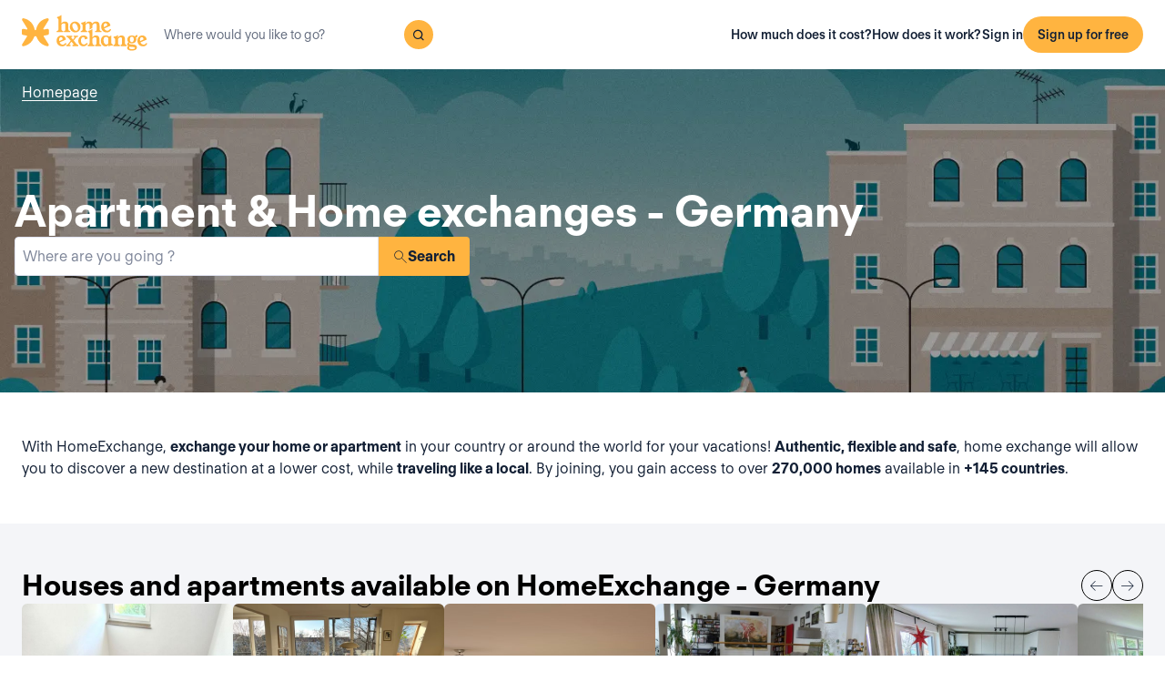

--- FILE ---
content_type: text/html; charset=utf-8
request_url: https://www.homeexchange.com/home-exchange-germany
body_size: 48160
content:
<!DOCTYPE html><html lang="en" data-theme="regular"><head><meta charSet="utf-8"/><meta name="viewport" content="width=device-width, initial-scale=1"/><link rel="preload" as="image" href="https://image.homeexchange.fr/images/website/migration/destinations-pages/hero-background/default-destination-bg.webp"/><link rel="preload" as="image" href="https://image.homeexchange.fr/images/website/migration/footer/collection-footer.webp"/><link rel="preload" as="image" href="https://image.homeexchange.fr/images/website/migration/landing-page/he-logo-collection-white.svg"/><link rel="preload" as="image" href="https://image.homeexchange.fr/images/website/migration/footer/background-footer.webp"/><link rel="stylesheet" href="/_next/static/css/6d647b418a47e74e.css" data-precedence="next"/><link rel="stylesheet" href="/_next/static/css/9620452137736cd3.css" data-precedence="next"/><link rel="stylesheet" href="/_next/static/css/dc73819b079157dc.css" data-precedence="next"/><link rel="preload" as="script" fetchPriority="low" href="/_next/static/chunks/webpack-dbb2e7fe4e6a6483.js"/><script src="/_next/static/chunks/0937d497-44abb0f9355ace92.js" async=""></script><script src="/_next/static/chunks/470-0918ee5b8d87d2e7.js" async=""></script><script src="/_next/static/chunks/main-app-9456cb015476518f.js" async=""></script><script src="/_next/static/chunks/482-598eec787a3e3b8a.js" async=""></script><script src="/_next/static/chunks/232-61d415ee046ac191.js" async=""></script><script src="/_next/static/chunks/app/global-error-4380bf3967105b1e.js" async=""></script><script src="/_next/static/chunks/920-87c8d3fd9506f240.js" async=""></script><script src="/_next/static/chunks/156-e40ae7872e291c9a.js" async=""></script><script src="/_next/static/chunks/531-dc0dfaedbea4d1f3.js" async=""></script><script src="/_next/static/chunks/app/layout-4ce9de75960125f8.js" async=""></script><script src="/_next/static/chunks/app/(layoutClassic)/%5Blang%5D/destination/page-bad3840be4aa8bd6.js" async=""></script><title>Home exchange: Germany,  - HomeExchange</title><meta name="description" content="Germany,  : Stay for free thanks to home exchange and save on your holiday budget. With HomeExchange, you will find homes to welcome you wherever you want to go in the world."/><link rel="canonical" href="https://front-web-production.front.homeexchange.com/home-exchange-germany"/><link rel="alternate" hrefLang="fr-FR" href="https://front-web-production.front.homeexchange.fr/echange-maison-allemagne"/><link rel="alternate" hrefLang="x-default" href="https://front-web-production.front.homeexchange.com/home-exchange-germany"/><link rel="alternate" hrefLang="es-ES" href="https://front-web-production.front.homeexchange.com/es/intercambio-casas-alemania"/><link rel="alternate" hrefLang="it-IT" href="https://front-web-production.front.homeexchange.it/scambio-casa-germania"/><link rel="alternate" hrefLang="pt-PT" href="https://front-web-production.front.homeexchange.com/pt/troca-casa-alemanha"/><link rel="alternate" hrefLang="pt-BR" href="https://front-web-production.front.homeexchange.com/pt/troca-casa-alemanha"/><link rel="alternate" hrefLang="nl-NL" href="https://front-web-production.front.homeexchange.com/nl/huizen-ruil-duitsland"/><link rel="alternate" hrefLang="en-US" href="https://front-web-production.front.homeexchange.com/home-exchange-germany"/><link rel="alternate" hrefLang="de-DE" href="https://front-web-production.front.homeexchange.com/de/haus-tausch-deutschland"/><link rel="alternate" hrefLang="da-DK" href="https://front-web-production.front.homeexchange.com/da/boligbytte-tyskland"/><link rel="alternate" hrefLang="sv-SE" href="https://front-web-production.front.homeexchange.com/sv/hembyte-tyskland"/><link rel="alternate" hrefLang="hr-HR" href="https://front-web-production.front.homeexchange.com/hr/zamjena-domova-njemacka"/><link rel="alternate" hrefLang="nb-NO" href="https://front-web-production.front.homeexchange.com/nb/bolig-bytte-tyskland"/><meta property="og:title" content="Home exchange: Germany,  - HomeExchange"/><meta property="og:description" content="Germany,  : Stay for free thanks to home exchange and save on your holiday budget. With HomeExchange, you will find homes to welcome you wherever you want to go in the world."/><meta property="og:site_name" content="HomeExchange"/><meta property="og:image" content="https://d2kzpkef14nfxb.cloudfront.net/images/website/meta-facebook/he_sharing.jpg"/><meta property="og:image:height" content="1200"/><meta property="og:image:width" content="630"/><meta property="og:type" content="website"/><meta name="twitter:card" content="summary_large_image"/><meta name="twitter:title" content="Home exchange: Germany,  - HomeExchange"/><meta name="twitter:description" content="Germany,  : Stay for free thanks to home exchange and save on your holiday budget. With HomeExchange, you will find homes to welcome you wherever you want to go in the world."/><meta name="twitter:image" content="https://d2kzpkef14nfxb.cloudfront.net/images/website/meta-facebook/he_sharing.jpg"/><meta name="twitter:image:height" content="1200"/><meta name="twitter:image:width" content="630"/><link rel="icon" href="/favicon.ico" type="image/x-icon" sizes="256x256"/><script src="/_next/static/chunks/polyfills-42372ed130431b0a.js" noModule=""></script></head><body><div hidden=""><!--$--><!--/$--></div><nav class="_navigation-bar_1jrmx_59 _is-light_1jrmx_67"><div class="_navigation-bar-left_1jrmx_106"><a href="/"><picture><source media="(min-width: 641px)"/><img height="40" src="https://image.homeexchange.fr/images/website/migration/navigation/logo-integral.svg" alt="HomeExchange regular logo " class="_no-border_t81ta_80 _is-auto_t81ta_74"/></picture></a><form class="_search-bar_4y1x0_59 _search-bar_1jrmx_73"><div class="_search-wrapper_4y1x0_63"><input aria-activedescendant="" aria-autocomplete="list" aria-controls="downshift-_R_4mbrb_-menu" aria-expanded="false" aria-labelledby="downshift-_R_4mbrb_-label" autoComplete="off" id="downshift-_R_4mbrb_-input" role="combobox" type="text" placeholder="Where would you like to go?" class="_search-input_4y1x0_67" name="navbar-search" value=""/><button class="_button_1buw8_59 _is-icon-only_1buw8_88 _is-small_1buw8_91 _is-primary_1buw8_111 _search-button_4y1x0_87"><i class="icon ds-icon-magnifying-glass-rebranding is-medium"></i></button><ul class="_suggestions-list_4y1x0_94" id="downshift-_R_4mbrb_-menu" role="listbox" aria-labelledby="downshift-_R_4mbrb_-label" style="display:none"></ul></div></form></div><div class="_logged-out-menu_81oc8_59"><button class="_button_1buw8_59 _is-primary_1buw8_111 _logged-out-menu-button-mobile_81oc8_205" aria-label="Sign up for free">Sign up for free</button><button class="_button_1buw8_59 _is-icon-only_1buw8_88 _is-small_1buw8_91 _is-secondary_1buw8_115 _is-light_1buw8_123 _logged-out-menu-button-mobile_81oc8_205"><i class="icon ds-icon-menu-rebranding is-medium"></i></button><div class="_logged-out-menu-content_81oc8_65 _is-light_81oc8_164"><a href="https://www.homeexchange.com/p/subscription-homeexchange" class="_logged-out-menu-button-link_81oc8_79">How much does it cost?</a><a href="https://www.homeexchange.com/p/how-it-works-en" class="_logged-out-menu-button-link_81oc8_79">How does it work?</a><hr/><button class="_logged-out-menu-button-link_81oc8_79">Sign in</button><button class="_button_1buw8_59 _is-primary_1buw8_111 _logged-out-menu-button-signup_81oc8_195" aria-label="Sign up for free">Sign up for free</button></div></div></nav><script type="application/ld+json">{"@context":"https://schema.org","@type":"BreadcrumbList","itemListElement":[{"@type":"ListItem","position":1,"name":"Homepage","item":"https://front-web-production.front.homeexchange.com/"},{"@type":"ListItem","position":2,"name":"Germany"}]}</script><section class="_hero_1rive_59 _is-medium_1rive_91 _cover_1rive_85"><div class="_hero-top-left_1rive_133"><nav class="_breadcrumbs_1h8xv_59 _color-inverted_1h8xv_71" aria-label="breadcrumbs"><ol><li><a href="/" class="_link_1wpqf_59 _is-inverted_1wpqf_83 _is-underlined_1wpqf_95 _breadcrumbs-link_1h8xv_66">Homepage</a></li></ol></nav></div><div class="_hero-body_1rive_71 _cover_1rive_85"><div class="_container_s5hqu_59"><div class="_title-container_kq6yl_59 _color-inverted_kq6yl_62"><h1 class="_title_kq6yl_59 _is-1_kq6yl_91">Apartment &amp; Home exchanges - Germany</h1></div><div class="_autocomplete_1st1t_59"><form class="_autocomplete-container_1st1t_68"><div class="_input-button-container_1st1t_73"><label id="hero-search-bar-label" for="hero-search-bar-input" hidden="">Where are you going ?</label><input class="_autocomplete-input_1st1t_79" type="text" placeholder="Where are you going ?" aria-activedescendant="" aria-autocomplete="list" aria-controls="hero-search-bar-menu" aria-expanded="false" aria-labelledby="hero-search-bar-label" autoComplete="off" id="hero-search-bar-input" role="combobox" value=""/><button aria-label="Search" class="_autocomplete-button_1st1t_93"><i class="icon ds-icon-search is-medium"></i>Search</button></div></form><ul class="_suggestions-container_1st1t_117" id="hero-search-bar-menu" role="listbox" aria-labelledby="hero-search-bar-label" data-test="false" aria-busy="true"></ul></div></div></div><img src="https://image.homeexchange.fr/images/website/migration/destinations-pages/hero-background/default-destination-bg.webp" alt="Germany" class="_image_1rive_111 _cover_1rive_85"/></section><section class="_section_147ce_59"><div class="_content_147ce_62 _has-medium-padding_147ce_71"><div class="_container_s5hqu_59"><div class="_text_12s8z_59 _color-primary_12s8z_80"><p>With HomeExchange, <strong>exchange your home or apartment</strong> in your country or around the world for your vacations! <strong>Authentic, flexible and safe</strong>, home exchange will allow you to discover a new destination at a lower cost, while <strong>traveling like a local</strong>. By joining, you gain access to over <strong>270,000 homes</strong> available in <strong>+145 countries</strong>.</p></div></div></div></section><section class="_section_147ce_59"><div class="_content_147ce_62 _has-medium-padding_147ce_71"><div class="_container_s5hqu_59"><div class="_flex_pd8jv_59 _flex-row_pd8jv_64 _justify-space-between_pd8jv_79 _align-center_pd8jv_91 _nowrap_pd8jv_100 _is-full-width_pd8jv_109 _gap-1_pd8jv_149"><div class="_title-container_kq6yl_59"><h2 class="_title_kq6yl_59 _is-2_kq6yl_104">Houses and apartments available on HomeExchange - Germany</h2></div><div class="_flex_pd8jv_59 _flex-row_pd8jv_64 _justify-start_pd8jv_70 _align-start_pd8jv_85 _nowrap_pd8jv_100 _gap-2_pd8jv_152 _hide-on-mobile_pd8jv_121"><button class="_icon-button_tbb98_59 _disabled_tbb98_77 _size-medium_tbb98_71" aria-label="Previous" disabled=""><i class="icon ds-icon-arrow-thin is-medium"></i></button><button class="_icon-button_tbb98_59 _disabled_tbb98_77 _size-medium_tbb98_71" aria-label="Next" disabled=""><i class="icon ds-icon-arrow-thin-right is-medium"></i></button></div></div><div class="_carousel_1wuxn_59"><ul class="_carousel-content_1wuxn_63 _gap-8_1wuxn_101"><li class="_carousel-item_swuhb_59" style="width:100px;flex-shrink:0"><div class="_card_55lqx_59 _card-list_55lqx_95"><a class="_card-title-link_55lqx_352" target="_blank" title="Cozy appartment in Munich: two rooms, balcony and great connection to public transport" href="/holiday-home/3063471" rel="noreferrer noopener"></a><div class="_tag_55lqx_114"></div><div class="_card-img-wrapper_55lqx_75"><div class="_card-slider-container_55lqx_69"><div class="_card-slider-wrapper_55lqx_234"><div class="_card-slider-item_55lqx_239"><img class="_card-img_55lqx_75" src="https://image.homeexchange.fr/images/home/5745032/3063471/1854687341820341.jpg" alt="Cozy appartment in Munich: two rooms, balcony and great connection to public transport" loading="lazy"/></div></div></div><button class="_card-img-user-button_55lqx_85" aria-label="User image"><img class="_card-img-user_55lqx_85" src="https://image.homeexchange.fr/images/user/5745032/1854687821585282.jpg" alt="Cozy appartment in Munich: two rooms, balcony and great connection to public transport" width="56" height="56" loading="lazy"/></button><div class="_card-icons_55lqx_269"></div></div><div class="_card-content_55lqx_72"><div class="_card-title-wrapper_55lqx_323"><div class="_card-title-content_55lqx_330"><i class="icon ds-icon-checkbox-fill is-large is-secondary _card-verify_55lqx_320"></i><span class="_card-title-content-text_55lqx_330"><div class="_title-container_kq6yl_59"><h3 class="_title_kq6yl_59 _is-3_kq6yl_114 _card-title_55lqx_323" title="Cozy appartment in Munich: two rooms, balcony and great connection to public transport">Cozy appartment in Munich: two rooms, balcony and great connection to public transport</h3></div></span></div></div><div class="_flex_pd8jv_59 _flex-column_pd8jv_67 _justify-start_pd8jv_70 _align-start_pd8jv_85 _wrap_pd8jv_97 _is-full-width_pd8jv_109 _gap-1_pd8jv_149"><div class="_text_12s8z_59 _color-primary_12s8z_80 _card-location_55lqx_369">Germany, Munich</div><div class="_text_12s8z_59 _color-primary_12s8z_80">1 bedroom<span class="_card-dot_55lqx_391">•</span>1 bed</div></div><div class="_card-footer_55lqx_395"><div class="_card-gp-wrapper_55lqx_400"><div class="_text_12s8z_59 _color-primary_12s8z_80 _card-gp_55lqx_400">130 GuestPoints / night</div></div></div></div></div></li><li class="_carousel-item_swuhb_59" style="width:100px;flex-shrink:0"><div class="_card_55lqx_59 _card-list_55lqx_95"><a class="_card-title-link_55lqx_352" target="_blank" title="Christiane&#x27;s Apartment in the vibrant center of Berlin-Kreuzberg" href="/holiday-home/3063098" rel="noreferrer noopener"></a><div class="_tag_55lqx_114"></div><div class="_card-img-wrapper_55lqx_75"><div class="_card-slider-container_55lqx_69"><div class="_card-slider-wrapper_55lqx_234"><div class="_card-slider-item_55lqx_239"><img class="_card-img_55lqx_75" src="https://image.homeexchange.fr/images/home/5744408/3063098/1854673780579714.jpg" alt="Christiane&#x27;s Apartment in the vibrant center of Berlin-Kreuzberg" loading="lazy"/></div></div></div><button class="_card-img-user-button_55lqx_85" aria-label="User image"><img class="_card-img-user_55lqx_85" src="https://image.homeexchange.fr/images/user/5744408/1854674086530478.jpg" alt="Christiane&#x27;s Apartment in the vibrant center of Berlin-Kreuzberg" width="56" height="56" loading="lazy"/></button><div class="_card-icons_55lqx_269"></div></div><div class="_card-content_55lqx_72"><div class="_card-title-wrapper_55lqx_323"><div class="_card-title-content_55lqx_330"><span class="_card-title-content-text_55lqx_330"><div class="_title-container_kq6yl_59"><h3 class="_title_kq6yl_59 _is-3_kq6yl_114 _card-title_55lqx_323" title="Christiane&#x27;s Apartment in the vibrant center of Berlin-Kreuzberg">Christiane&#x27;s Apartment in the vibrant center of Berlin-Kreuzberg</h3></div></span></div></div><div class="_flex_pd8jv_59 _flex-column_pd8jv_67 _justify-start_pd8jv_70 _align-start_pd8jv_85 _wrap_pd8jv_97 _is-full-width_pd8jv_109 _gap-1_pd8jv_149"><div class="_text_12s8z_59 _color-primary_12s8z_80 _card-location_55lqx_369">Germany</div><div class="_text_12s8z_59 _color-primary_12s8z_80">2 bedrooms<span class="_card-dot_55lqx_391">•</span>3 beds</div></div><div class="_card-footer_55lqx_395"><div class="_card-gp-wrapper_55lqx_400"><div class="_text_12s8z_59 _color-primary_12s8z_80 _card-gp_55lqx_400">164 GuestPoints / night</div></div></div></div></div></li><li class="_carousel-item_swuhb_59" style="width:100px;flex-shrink:0"><div class="_card_55lqx_59 _card-list_55lqx_95"><a class="_card-title-link_55lqx_352" target="_blank" title="Antje&#x27;s house" href="/holiday-home/3062873" rel="noreferrer noopener"></a><div class="_tag_55lqx_114"></div><div class="_card-img-wrapper_55lqx_75"><div class="_card-slider-container_55lqx_69"><div class="_card-slider-wrapper_55lqx_234"><div class="_card-slider-item_55lqx_239"><img class="_card-img_55lqx_75" src="https://image.homeexchange.fr/images/home/4113485/3062873/1854674608670593.jpg" alt="Antje&#x27;s house" loading="lazy"/></div></div></div><button class="_card-img-user-button_55lqx_85" aria-label="User image"><img class="_card-img-user_55lqx_85" src="https://image.homeexchange.fr/images/user/4113485/1740859764078296.jpg" alt="Antje&#x27;s house" width="56" height="56" loading="lazy"/></button><div class="_card-icons_55lqx_269"></div></div><div class="_card-content_55lqx_72"><div class="_card-title-wrapper_55lqx_323"><div class="_card-title-content_55lqx_330"><span class="_card-title-content-text_55lqx_330"><div class="_title-container_kq6yl_59"><h3 class="_title_kq6yl_59 _is-3_kq6yl_114 _card-title_55lqx_323" title="Antje&#x27;s house">Antje&#x27;s house</h3></div></span></div></div><div class="_flex_pd8jv_59 _flex-column_pd8jv_67 _justify-start_pd8jv_70 _align-start_pd8jv_85 _wrap_pd8jv_97 _is-full-width_pd8jv_109 _gap-1_pd8jv_149"><div class="_text_12s8z_59 _color-primary_12s8z_80 _card-location_55lqx_369">Germany, Ludwigsburg</div><div class="_text_12s8z_59 _color-primary_12s8z_80">4 bedrooms<span class="_card-dot_55lqx_391">•</span>7 beds</div></div><div class="_card-footer_55lqx_395"><div class="_card-gp-wrapper_55lqx_400"><div class="_text_12s8z_59 _color-primary_12s8z_80 _card-gp_55lqx_400">197 GuestPoints / night</div></div></div></div></div></li><li class="_carousel-item_swuhb_59" style="width:100px;flex-shrink:0"><div class="_card_55lqx_59 _card-list_55lqx_95"><a class="_card-title-link_55lqx_352" target="_blank" title="Spacious Duplex with Rooftop Terrace in Trendy Leipzig Neighborhood" href="/holiday-home/3062826" rel="noreferrer noopener"></a><div class="_tag_55lqx_114"></div><div class="_card-img-wrapper_55lqx_75"><div class="_card-slider-container_55lqx_69"><div class="_card-slider-wrapper_55lqx_234"><div class="_card-slider-item_55lqx_239"><img class="_card-img_55lqx_75" src="https://image.homeexchange.fr/images/home/5744006/3062826/1854662891384954.jpg" alt="Spacious Duplex with Rooftop Terrace in Trendy Leipzig Neighborhood" loading="lazy"/></div></div></div><button class="_card-img-user-button_55lqx_85" aria-label="User image"><img class="_card-img-user_55lqx_85" src="https://image.homeexchange.fr/images/user/5744006/1854664502727126.jpg" alt="Spacious Duplex with Rooftop Terrace in Trendy Leipzig Neighborhood" width="56" height="56" loading="lazy"/></button><div class="_card-icons_55lqx_269"></div></div><div class="_card-content_55lqx_72"><div class="_card-title-wrapper_55lqx_323"><div class="_card-title-content_55lqx_330"><span class="_card-title-content-text_55lqx_330"><div class="_title-container_kq6yl_59"><h3 class="_title_kq6yl_59 _is-3_kq6yl_114 _card-title_55lqx_323" title="Spacious Duplex with Rooftop Terrace in Trendy Leipzig Neighborhood">Spacious Duplex with Rooftop Terrace in Trendy Leipzig Neighborhood</h3></div></span></div></div><div class="_flex_pd8jv_59 _flex-column_pd8jv_67 _justify-start_pd8jv_70 _align-start_pd8jv_85 _wrap_pd8jv_97 _is-full-width_pd8jv_109 _gap-1_pd8jv_149"><div class="_text_12s8z_59 _color-primary_12s8z_80 _card-location_55lqx_369">Germany, Leipzig</div><div class="_text_12s8z_59 _color-primary_12s8z_80">3 bedrooms<span class="_card-dot_55lqx_391">•</span>3 beds</div></div><div class="_card-footer_55lqx_395"><div class="_card-gp-wrapper_55lqx_400"><div class="_text_12s8z_59 _color-primary_12s8z_80 _card-gp_55lqx_400">202 GuestPoints / night</div></div></div></div></div></li><li class="_carousel-item_swuhb_59" style="width:100px;flex-shrink:0"><div class="_card_55lqx_59 _card-list_55lqx_95"><a class="_card-title-link_55lqx_352" target="_blank" title="Amazing pet-friendly apartment in Mitte/Kreuzberg" href="/holiday-home/3062756" rel="noreferrer noopener"></a><div class="_tag_55lqx_114"></div><div class="_card-img-wrapper_55lqx_75"><div class="_card-slider-container_55lqx_69"><div class="_card-slider-wrapper_55lqx_234"><div class="_card-slider-item_55lqx_239"><img class="_card-img_55lqx_75" src="https://image.homeexchange.fr/images/home/5743889/3062756/1854659293027332.jpg" alt="Amazing pet-friendly apartment in Mitte/Kreuzberg" loading="lazy"/></div></div></div><button class="_card-img-user-button_55lqx_85" aria-label="User image"><img class="_card-img-user_55lqx_85" src="https://image.homeexchange.fr/images/user/5743889/1854665294730493.jpg" alt="Amazing pet-friendly apartment in Mitte/Kreuzberg" width="56" height="56" loading="lazy"/></button><div class="_card-icons_55lqx_269"></div></div><div class="_card-content_55lqx_72"><div class="_card-title-wrapper_55lqx_323"><div class="_card-title-content_55lqx_330"><span class="_card-title-content-text_55lqx_330"><div class="_title-container_kq6yl_59"><h3 class="_title_kq6yl_59 _is-3_kq6yl_114 _card-title_55lqx_323" title="Amazing pet-friendly apartment in Mitte/Kreuzberg">Amazing pet-friendly apartment in Mitte/Kreuzberg</h3></div></span></div></div><div class="_flex_pd8jv_59 _flex-column_pd8jv_67 _justify-start_pd8jv_70 _align-start_pd8jv_85 _wrap_pd8jv_97 _is-full-width_pd8jv_109 _gap-1_pd8jv_149"><div class="_text_12s8z_59 _color-primary_12s8z_80 _card-location_55lqx_369">Germany</div><div class="_text_12s8z_59 _color-primary_12s8z_80">1 bedroom<span class="_card-dot_55lqx_391">•</span>3 beds</div></div><div class="_card-footer_55lqx_395"><div class="_card-gp-wrapper_55lqx_400"><div class="_text_12s8z_59 _color-primary_12s8z_80 _card-gp_55lqx_400">239 GuestPoints / night</div></div></div></div></div></li><li class="_carousel-item_swuhb_59" style="width:100px;flex-shrink:0"><div class="_card_55lqx_59 _card-list_55lqx_95"><a class="_card-title-link_55lqx_352" target="_blank" title="Former bakery. Enjoy Berlin Kreuzberg in unique apartment with friendly court in community house." href="/holiday-home/3062723" rel="noreferrer noopener"></a><div class="_tag_55lqx_114"></div><div class="_card-img-wrapper_55lqx_75"><div class="_card-slider-container_55lqx_69"><div class="_card-slider-wrapper_55lqx_234"><div class="_card-slider-item_55lqx_239"><img class="_card-img_55lqx_75" src="https://image.homeexchange.fr/images/home/5743820/3062723/1854660165167907.jpg" alt="Former bakery. Enjoy Berlin Kreuzberg in unique apartment with friendly court in community house." loading="lazy"/></div></div></div><button class="_card-img-user-button_55lqx_85" aria-label="User image"><img class="_card-img-user_55lqx_85" src="https://image.homeexchange.fr/images/user/5743820/1854661178779729.jpg" alt="Former bakery. Enjoy Berlin Kreuzberg in unique apartment with friendly court in community house." width="56" height="56" loading="lazy"/></button><div class="_card-icons_55lqx_269"></div></div><div class="_card-content_55lqx_72"><div class="_card-title-wrapper_55lqx_323"><div class="_card-title-content_55lqx_330"><i class="icon ds-icon-checkbox-fill is-large is-secondary _card-verify_55lqx_320"></i><span class="_card-title-content-text_55lqx_330"><div class="_title-container_kq6yl_59"><h3 class="_title_kq6yl_59 _is-3_kq6yl_114 _card-title_55lqx_323" title="Former bakery. Enjoy Berlin Kreuzberg in unique apartment with friendly court in community house.">Former bakery. Enjoy Berlin Kreuzberg in unique apartment with friendly court in community house.</h3></div></span></div></div><div class="_flex_pd8jv_59 _flex-column_pd8jv_67 _justify-start_pd8jv_70 _align-start_pd8jv_85 _wrap_pd8jv_97 _is-full-width_pd8jv_109 _gap-1_pd8jv_149"><div class="_text_12s8z_59 _color-primary_12s8z_80 _card-location_55lqx_369">Germany</div><div class="_text_12s8z_59 _color-primary_12s8z_80">4 bedrooms<span class="_card-dot_55lqx_391">•</span>5 beds</div></div><div class="_card-footer_55lqx_395"><div class="_card-gp-wrapper_55lqx_400"><div class="_text_12s8z_59 _color-primary_12s8z_80 _card-gp_55lqx_400">193 GuestPoints / night</div></div></div></div></div></li><li class="_carousel-item_swuhb_59" style="width:100px;flex-shrink:0"><div class="_card_55lqx_59 _card-list_55lqx_95"><a class="_card-title-link_55lqx_352" target="_blank" title="Cozy, child and family friendly Berlin Home, Perfect for Remote Work &amp; Exploring the City" href="/holiday-home/3062572" rel="noreferrer noopener"></a><div class="_tag_55lqx_114"></div><div class="_card-img-wrapper_55lqx_75"><div class="_card-slider-container_55lqx_69"><div class="_card-slider-wrapper_55lqx_234"><div class="_card-slider-item_55lqx_239"><img class="_card-img_55lqx_75" src="https://image.homeexchange.fr/images/home/5743568/3062572/1854648725558866.jpg" alt="Cozy, child and family friendly Berlin Home, Perfect for Remote Work &amp; Exploring the City" loading="lazy"/></div></div></div><button class="_card-img-user-button_55lqx_85" aria-label="User image"><img class="_card-img-user_55lqx_85" src="https://image.homeexchange.fr/images/user/5743568/1854649830971333.jpg" alt="Cozy, child and family friendly Berlin Home, Perfect for Remote Work &amp; Exploring the City" width="56" height="56" loading="lazy"/></button><div class="_card-icons_55lqx_269"></div></div><div class="_card-content_55lqx_72"><div class="_card-title-wrapper_55lqx_323"><div class="_card-title-content_55lqx_330"><span class="_card-title-content-text_55lqx_330"><div class="_title-container_kq6yl_59"><h3 class="_title_kq6yl_59 _is-3_kq6yl_114 _card-title_55lqx_323" title="Cozy, child and family friendly Berlin Home, Perfect for Remote Work &amp; Exploring the City">Cozy, child and family friendly Berlin Home, Perfect for Remote Work &amp; Exploring the City</h3></div></span></div></div><div class="_flex_pd8jv_59 _flex-column_pd8jv_67 _justify-start_pd8jv_70 _align-start_pd8jv_85 _wrap_pd8jv_97 _is-full-width_pd8jv_109 _gap-1_pd8jv_149"><div class="_text_12s8z_59 _color-primary_12s8z_80 _card-location_55lqx_369">Germany</div><div class="_text_12s8z_59 _color-primary_12s8z_80">2 bedrooms<span class="_card-dot_55lqx_391">•</span>3 beds</div></div><div class="_card-footer_55lqx_395"><div class="_card-gp-wrapper_55lqx_400"><div class="_text_12s8z_59 _color-primary_12s8z_80 _card-gp_55lqx_400">292 GuestPoints / night</div></div></div></div></div></li><li class="_carousel-item_swuhb_59" style="width:100px;flex-shrink:0"><div class="_card_55lqx_59 _card-list_55lqx_95"><a class="_card-title-link_55lqx_352" target="_blank" title="Selma&amp;Alex&#x27;s house" href="/holiday-home/3062514" rel="noreferrer noopener"></a><div class="_tag_55lqx_114"></div><div class="_card-img-wrapper_55lqx_75"><div class="_card-slider-container_55lqx_69"><div class="_card-slider-wrapper_55lqx_234"><div class="_card-slider-item_55lqx_239"><img class="_card-img_55lqx_75" src="https://image.homeexchange.fr/images/home/5743416/3062514/1854643198778898.jpg" alt="Selma&amp;Alex&#x27;s house" loading="lazy"/></div></div></div><button class="_card-img-user-button_55lqx_85" aria-label="User image"><img class="_card-img-user_55lqx_85" src="https://image.homeexchange.fr/images/user/5743416/1854643673929483.jpg" alt="Selma&amp;Alex&#x27;s house" width="56" height="56" loading="lazy"/></button><div class="_card-icons_55lqx_269"></div></div><div class="_card-content_55lqx_72"><div class="_card-title-wrapper_55lqx_323"><div class="_card-title-content_55lqx_330"><span class="_card-title-content-text_55lqx_330"><div class="_title-container_kq6yl_59"><h3 class="_title_kq6yl_59 _is-3_kq6yl_114 _card-title_55lqx_323" title="Selma&amp;Alex&#x27;s house">Selma&amp;Alex&#x27;s house</h3></div></span></div></div><div class="_flex_pd8jv_59 _flex-column_pd8jv_67 _justify-start_pd8jv_70 _align-start_pd8jv_85 _wrap_pd8jv_97 _is-full-width_pd8jv_109 _gap-1_pd8jv_149"><div class="_text_12s8z_59 _color-primary_12s8z_80 _card-location_55lqx_369">Germany</div><div class="_text_12s8z_59 _color-primary_12s8z_80">1 bedroom<span class="_card-dot_55lqx_391">•</span>2 beds</div></div><div class="_card-footer_55lqx_395"><div class="_card-gp-wrapper_55lqx_400"><div class="_text_12s8z_59 _color-primary_12s8z_80 _card-gp_55lqx_400">160 GuestPoints / night</div></div></div></div></div></li></ul></div><div class="_block_if75d_59 _has-text-right_if75d_77"><a href="/search-v2/germany" class="_link_1wpqf_59 _is-primary_1wpqf_71 _is-underlined_1wpqf_95">See more homes</a></div></div></div></section><section class="_section_147ce_59"><div class="_content_147ce_62 _has-medium-padding_147ce_71"><div class="_container_s5hqu_59"><div class="_title-container_kq6yl_59"><h2 class="_title_kq6yl_59 _is-2_kq6yl_104">How does a home exchange work?</h2></div><div class="_text_12s8z_59 _color-primary_12s8z_80">With HomeExchange, registration is free, then members pay an annual fee of $235, which allows them to unlock unlimited exchanges for the year.</div><div class="_columns_17a5v_59"><div class="_column_17a5v_59 _is-3_17a5v_218"><button class="_info-card_fprxc_59" type="button" aria-haspopup="dialog" aria-expanded="false" aria-controls="radix-_R_2u8lubsnqbrb_" data-state="closed"><i class="icon ds-icon-gp is-5xl is-secondary"></i><div class="_info-card-text_fprxc_71">GuestPoints</div></button><button class="_info-card_fprxc_59" type="button" aria-haspopup="dialog" aria-expanded="false" aria-controls="radix-_R_4u8lubsnqbrb_" data-state="closed"><i class="icon ds-icon-types_of_exchanges is-5xl is-secondary"></i><div class="_info-card-text_fprxc_71">Two types of echange</div></button><button class="_info-card_fprxc_59" type="button" aria-haspopup="dialog" aria-expanded="false" aria-controls="radix-_R_6u8lubsnqbrb_" data-state="closed"><i class="icon ds-icon-membership is-5xl is-secondary"></i><div class="_info-card-text_fprxc_71">The HomeExchange membership</div></button><button class="_info-card_fprxc_59" type="button" aria-haspopup="dialog" aria-expanded="false" aria-controls="radix-_R_8u8lubsnqbrb_" data-state="closed"><i class="icon ds-icon-guarantees is-5xl is-secondary"></i><div class="_info-card-text_fprxc_71">The HomeExchange Guarantees</div></button></div><div class="_column_17a5v_59"><video class="_video_1py8f_59 " poster="https://image.homeexchange.fr/images/website/migration/placeholders/poster_video_default.webp" controls=""><source src="https://d2kzpkef14nfxb.cloudfront.net/images/website/home_page/MASTER_CONVICTION_en.mp4" type="video/mp4"/><track kind="captions"/></video></div></div></div></div></section><section class="_section_147ce_59"><div class="_content_147ce_62 _has-medium-padding_147ce_71"><div class="_container_s5hqu_59"><div class="_title-container_kq6yl_59"><h2 class="_title_kq6yl_59 _is-2_kq6yl_104">Exchange vacation homes - germany</h2></div><div class="_text_12s8z_59 _color-primary_12s8z_80"><p>If you are thinking of traveling to Germany, home exchange is an excellent option to get to know the country as a local. Also, since you’ll be staying at another member's house, you won’t have to pay for accommodation and you can enjoy a more comfortable, quiet, and cheap vacation.<br><br>If you are passionate about history and street art, you will love going on vacation to Berlin. It is the city in Germany where there are the most home exchanges and it is full of culture and leisure; there is always something to do! Your exchange partners may lend you bicycles to tour Berlin on wheels. In that case, act like Berliners and enjoy sunny days in the Tiergarten, the largest park in the city, which divides East and West Berlin.<br><br>Yes, Berlin is great and perhaps one of the best cities in Europe to travel to with children, but Germany is much more than Berlin! It is an immense country in which there is much to visit. In Weimar the Bauhaus movement was born. In the northern region, called “the Hanseatic League”, there are beautiful cities such as Lübeck, Hamburg, and Bremen, where the famous tale of the Town Musicians originated. In the Black Forest you will find thousands of ways to travel by foot, by bicycle, or by car, visiting the towns and castles of the region that inspired several of the Grimm brothers' tales. Cologne has one of the best carnivals in the world.  Heidelberg and the cities along the Rhine are beautiful. Munich is a very pleasant city to visit with your family and is very close to the Neuschwanstein Castle. In the surroundings of Nuremberg, you will find the famous “romantic route” and Dresden is like living in a history class about Communist Germany.<br><br>It is always a good time to travel to Germany. In the summer, you will enjoy the huge parks, outdoor activities, and bathing in lakes and rivers. In December, you can enjoy the wonderful Christmas markets, which take place in most cities in Germany - the biggest ones are found in Munich, Frankfurt, and Baden-Baden. Temperatures in December and January are generally freezing, but don't worry, do as the locals do and get through the cold with a good cup of Glühwein, some roasted almonds, and ginger cake.<br></p></div><a href="/#signup" class="_button_y1at0_59 _is-primary_y1at0_81 _is-medium_y1at0_278">Sign up for free</a></div></div></section><section class="_section_147ce_59"><div class="_content_147ce_62 _has-medium-padding_147ce_71"><div class="_container_s5hqu_59"><div class="_flex_pd8jv_59 _flex-row_pd8jv_64 _justify-space-between_pd8jv_79 _align-center_pd8jv_91 _nowrap_pd8jv_100 _is-full-width_pd8jv_109 _gap-1_pd8jv_149"><div class="_title-container_kq6yl_59"><h2 class="_title_kq6yl_59 _is-2_kq6yl_104">Check the availability of these accommodations for your vacation</h2></div><div class="_flex_pd8jv_59 _flex-row_pd8jv_64 _justify-start_pd8jv_70 _align-start_pd8jv_85 _nowrap_pd8jv_100 _gap-2_pd8jv_152 _hide-on-mobile_pd8jv_121"><button class="_icon-button_tbb98_59 _disabled_tbb98_77 _size-medium_tbb98_71" aria-label="Previous" disabled=""><i class="icon ds-icon-arrow-thin is-medium"></i></button><button class="_icon-button_tbb98_59 _disabled_tbb98_77 _size-medium_tbb98_71" aria-label="Next" disabled=""><i class="icon ds-icon-arrow-thin-right is-medium"></i></button></div></div><div class="_carousel_1wuxn_59"><ul class="_carousel-content_1wuxn_63 _gap-8_1wuxn_101"><li class="_carousel-item_swuhb_59" style="width:100px;flex-shrink:0"><div class="_card_55lqx_59 _card-list_55lqx_95"><a class="_card-title-link_55lqx_352" target="_blank" title="A warm and welcoming pre-War Berlin family apartment, absolute city center, close to everything" href="/holiday-home/3062214" rel="noreferrer noopener"></a><div class="_tag_55lqx_114"></div><div class="_card-img-wrapper_55lqx_75"><div class="_card-slider-container_55lqx_69"><div class="_card-slider-wrapper_55lqx_234"><div class="_card-slider-item_55lqx_239"><img class="_card-img_55lqx_75" src="https://image.homeexchange.fr/images/home/5742763/3062214/1854600572945475.jpg" alt="A warm and welcoming pre-War Berlin family apartment, absolute city center, close to everything" loading="lazy"/></div></div></div><button class="_card-img-user-button_55lqx_85" aria-label="User image"><img class="_card-img-user_55lqx_85" src="https://image.homeexchange.fr/images/user/5742763/1854601583014149.jpg" alt="A warm and welcoming pre-War Berlin family apartment, absolute city center, close to everything" width="56" height="56" loading="lazy"/></button><div class="_card-icons_55lqx_269"></div></div><div class="_card-content_55lqx_72"><div class="_card-title-wrapper_55lqx_323"><div class="_card-title-content_55lqx_330"><span class="_card-title-content-text_55lqx_330"><div class="_title-container_kq6yl_59"><h3 class="_title_kq6yl_59 _is-3_kq6yl_114 _card-title_55lqx_323" title="A warm and welcoming pre-War Berlin family apartment, absolute city center, close to everything">A warm and welcoming pre-War Berlin family apartment, absolute city center, close to everything</h3></div></span></div></div><div class="_flex_pd8jv_59 _flex-column_pd8jv_67 _justify-start_pd8jv_70 _align-start_pd8jv_85 _wrap_pd8jv_97 _is-full-width_pd8jv_109 _gap-1_pd8jv_149"><div class="_text_12s8z_59 _color-primary_12s8z_80 _card-location_55lqx_369">Germany</div><div class="_text_12s8z_59 _color-primary_12s8z_80">2 bedrooms<span class="_card-dot_55lqx_391">•</span>3 beds</div></div><div class="_card-footer_55lqx_395"><div class="_card-gp-wrapper_55lqx_400"><div class="_text_12s8z_59 _color-primary_12s8z_80 _card-gp_55lqx_400">211 GuestPoints / night</div></div></div></div></div></li><li class="_carousel-item_swuhb_59" style="width:100px;flex-shrink:0"><div class="_card_55lqx_59 _card-list_55lqx_95"><a class="_card-title-link_55lqx_352" target="_blank" title="Rooftop maisonette in the embassy district of Berlin - quiet, near Ku&#x27;damm, lakes and forrests" href="/holiday-home/3062084" rel="noreferrer noopener"></a><div class="_tag_55lqx_114"></div><div class="_card-img-wrapper_55lqx_75"><div class="_card-slider-container_55lqx_69"><div class="_card-slider-wrapper_55lqx_234"><div class="_card-slider-item_55lqx_239"><img class="_card-img_55lqx_75" src="https://image.homeexchange.fr/images/home/5742476/3062084/1854650622590888.jpg" alt="Rooftop maisonette in the embassy district of Berlin - quiet, near Ku&#x27;damm, lakes and forrests" loading="lazy"/></div></div></div><button class="_card-img-user-button_55lqx_85" aria-label="User image"><img class="_card-img-user_55lqx_85" src="https://image.homeexchange.fr/images/user/5742476/1854657099076438.jpg" alt="Rooftop maisonette in the embassy district of Berlin - quiet, near Ku&#x27;damm, lakes and forrests" width="56" height="56" loading="lazy"/></button><div class="_card-icons_55lqx_269"></div></div><div class="_card-content_55lqx_72"><div class="_card-title-wrapper_55lqx_323"><div class="_card-title-content_55lqx_330"><span class="_card-title-content-text_55lqx_330"><div class="_title-container_kq6yl_59"><h3 class="_title_kq6yl_59 _is-3_kq6yl_114 _card-title_55lqx_323" title="Rooftop maisonette in the embassy district of Berlin - quiet, near Ku&#x27;damm, lakes and forrests">Rooftop maisonette in the embassy district of Berlin - quiet, near Ku&#x27;damm, lakes and forrests</h3></div></span></div></div><div class="_flex_pd8jv_59 _flex-column_pd8jv_67 _justify-start_pd8jv_70 _align-start_pd8jv_85 _wrap_pd8jv_97 _is-full-width_pd8jv_109 _gap-1_pd8jv_149"><div class="_text_12s8z_59 _color-primary_12s8z_80 _card-location_55lqx_369">Germany</div><div class="_text_12s8z_59 _color-primary_12s8z_80">2 bedrooms<span class="_card-dot_55lqx_391">•</span>2 beds</div></div><div class="_card-footer_55lqx_395"><div class="_card-gp-wrapper_55lqx_400"><div class="_text_12s8z_59 _color-primary_12s8z_80 _card-gp_55lqx_400">269 GuestPoints / night</div></div></div></div></div></li><li class="_carousel-item_swuhb_59" style="width:100px;flex-shrink:0"><div class="_card_55lqx_59 _card-list_55lqx_95"><a class="_card-title-link_55lqx_352" target="_blank" title="Roof over  Neukolln" href="/holiday-home/3061974" rel="noreferrer noopener"></a><div class="_tag_55lqx_114"></div><div class="_card-img-wrapper_55lqx_75"><div class="_card-slider-container_55lqx_69"><div class="_card-slider-wrapper_55lqx_234"><div class="_card-slider-item_55lqx_239"><img class="_card-img_55lqx_75" src="https://image.homeexchange.fr/images/home/5662214/3061974/1854585858361581.jpg" alt="Roof over  Neukolln" loading="lazy"/></div></div></div><button class="_card-img-user-button_55lqx_85" aria-label="User image"><img class="_card-img-user_55lqx_85" src="https://image.homeexchange.fr/images/user/5662214/1849343740419015.jpg" alt="Roof over  Neukolln" width="56" height="56" loading="lazy"/></button><div class="_card-icons_55lqx_269"></div></div><div class="_card-content_55lqx_72"><div class="_card-title-wrapper_55lqx_323"><div class="_card-title-content_55lqx_330"><span class="_card-title-content-text_55lqx_330"><div class="_title-container_kq6yl_59"><h3 class="_title_kq6yl_59 _is-3_kq6yl_114 _card-title_55lqx_323" title="Roof over  Neukolln">Roof over  Neukolln</h3></div></span></div></div><div class="_flex_pd8jv_59 _flex-column_pd8jv_67 _justify-start_pd8jv_70 _align-start_pd8jv_85 _wrap_pd8jv_97 _is-full-width_pd8jv_109 _gap-1_pd8jv_149"><div class="_text_12s8z_59 _color-primary_12s8z_80 _card-location_55lqx_369">Germany</div><div class="_text_12s8z_59 _color-primary_12s8z_80">1 bedroom<span class="_card-dot_55lqx_391">•</span>1 bed</div></div><div class="_card-footer_55lqx_395"><div class="_card-gp-wrapper_55lqx_400"><div class="_text_12s8z_59 _color-primary_12s8z_80 _card-gp_55lqx_400">185 GuestPoints / night</div></div></div></div></div></li><li class="_carousel-item_swuhb_59" style="width:100px;flex-shrink:0"><div class="_card_55lqx_59 _card-list_55lqx_95"><a class="_card-title-link_55lqx_352" target="_blank" title="2 room Altbau flat in Berlin, Moabit" href="/holiday-home/3061959" rel="noreferrer noopener"></a><div class="_tag_55lqx_114"></div><div class="_card-img-wrapper_55lqx_75"><div class="_card-slider-container_55lqx_69"><div class="_card-slider-wrapper_55lqx_234"><div class="_card-slider-item_55lqx_239"><img class="_card-img_55lqx_75" src="https://image.homeexchange.fr/images/home/5742292/3061959/1854585526921464.jpg" alt="2 room Altbau flat in Berlin, Moabit" loading="lazy"/></div></div></div><button class="_card-img-user-button_55lqx_85" aria-label="User image"><img class="_card-img-user_55lqx_85" src="https://image.homeexchange.fr/images/user/5742292/1854584633457048.jpg" alt="2 room Altbau flat in Berlin, Moabit" width="56" height="56" loading="lazy"/></button><div class="_card-icons_55lqx_269"></div></div><div class="_card-content_55lqx_72"><div class="_card-title-wrapper_55lqx_323"><div class="_card-title-content_55lqx_330"><span class="_card-title-content-text_55lqx_330"><div class="_title-container_kq6yl_59"><h3 class="_title_kq6yl_59 _is-3_kq6yl_114 _card-title_55lqx_323" title="2 room Altbau flat in Berlin, Moabit">2 room Altbau flat in Berlin, Moabit</h3></div></span></div></div><div class="_flex_pd8jv_59 _flex-column_pd8jv_67 _justify-start_pd8jv_70 _align-start_pd8jv_85 _wrap_pd8jv_97 _is-full-width_pd8jv_109 _gap-1_pd8jv_149"><div class="_text_12s8z_59 _color-primary_12s8z_80 _card-location_55lqx_369">Germany</div><div class="_text_12s8z_59 _color-primary_12s8z_80">2 bedrooms<span class="_card-dot_55lqx_391">•</span>2 beds</div></div><div class="_card-footer_55lqx_395"><div class="_card-gp-wrapper_55lqx_400"><div class="_text_12s8z_59 _color-primary_12s8z_80 _card-gp_55lqx_400">130 GuestPoints / night</div></div></div></div></div></li><li class="_carousel-item_swuhb_59" style="width:100px;flex-shrink:0"><div class="_card_55lqx_59 _card-list_55lqx_95"><a class="_card-title-link_55lqx_352" target="_blank" title="Heike&#x27;s house" href="/holiday-home/3061778" rel="noreferrer noopener"></a><div class="_tag_55lqx_114"></div><div class="_card-img-wrapper_55lqx_75"><div class="_card-slider-container_55lqx_69"><div class="_card-slider-wrapper_55lqx_234"><div class="_card-slider-item_55lqx_239"><img class="_card-img_55lqx_75" src="https://image.homeexchange.fr/images/home/5740692/3061778/1854588359271595.jpg" alt="Heike&#x27;s house" loading="lazy"/></div></div></div><button class="_card-img-user-button_55lqx_85" aria-label="User image"><img class="_card-img-user_55lqx_85" src="https://image.homeexchange.fr/images/user/5740692/1854595013892529.jpg" alt="Heike&#x27;s house" width="56" height="56" loading="lazy"/></button><div class="_card-icons_55lqx_269"></div></div><div class="_card-content_55lqx_72"><div class="_card-title-wrapper_55lqx_323"><div class="_card-title-content_55lqx_330"><span class="_card-title-content-text_55lqx_330"><div class="_title-container_kq6yl_59"><h3 class="_title_kq6yl_59 _is-3_kq6yl_114 _card-title_55lqx_323" title="Heike&#x27;s house">Heike&#x27;s house</h3></div></span></div></div><div class="_flex_pd8jv_59 _flex-column_pd8jv_67 _justify-start_pd8jv_70 _align-start_pd8jv_85 _wrap_pd8jv_97 _is-full-width_pd8jv_109 _gap-1_pd8jv_149"><div class="_text_12s8z_59 _color-primary_12s8z_80 _card-location_55lqx_369">Germany, Hohenstein</div><div class="_text_12s8z_59 _color-primary_12s8z_80">2 bedrooms<span class="_card-dot_55lqx_391">•</span>2 beds</div></div><div class="_card-footer_55lqx_395"><div class="_card-gp-wrapper_55lqx_400"><div class="_text_12s8z_59 _color-primary_12s8z_80 _card-gp_55lqx_400">136 GuestPoints / night</div></div></div></div></div></li><li class="_carousel-item_swuhb_59" style="width:100px;flex-shrink:0"><div class="_card_55lqx_59 _card-list_55lqx_95"><a class="_card-title-link_55lqx_352" target="_blank" title="Cozy Berlin-Charlottenburg apartment central and near to a lake" href="/holiday-home/3061628" rel="noreferrer noopener"></a><div class="_tag_55lqx_114"></div><div class="_card-img-wrapper_55lqx_75"><div class="_card-slider-container_55lqx_69"><div class="_card-slider-wrapper_55lqx_234"><div class="_card-slider-item_55lqx_239"><img class="_card-img_55lqx_75" src="https://image.homeexchange.fr/images/home/5741645/3061628/1854577862366268.jpg" alt="Cozy Berlin-Charlottenburg apartment central and near to a lake" loading="lazy"/></div></div></div><button class="_card-img-user-button_55lqx_85" aria-label="User image"><img class="_card-img-user_55lqx_85" src="https://image.homeexchange.fr/images/user/5741645/1854563715473400.jpg" alt="Cozy Berlin-Charlottenburg apartment central and near to a lake" width="56" height="56" loading="lazy"/></button><div class="_card-icons_55lqx_269"></div></div><div class="_card-content_55lqx_72"><div class="_card-title-wrapper_55lqx_323"><div class="_card-title-content_55lqx_330"><span class="_card-title-content-text_55lqx_330"><div class="_title-container_kq6yl_59"><h3 class="_title_kq6yl_59 _is-3_kq6yl_114 _card-title_55lqx_323" title="Cozy Berlin-Charlottenburg apartment central and near to a lake">Cozy Berlin-Charlottenburg apartment central and near to a lake</h3></div></span></div></div><div class="_flex_pd8jv_59 _flex-column_pd8jv_67 _justify-start_pd8jv_70 _align-start_pd8jv_85 _wrap_pd8jv_97 _is-full-width_pd8jv_109 _gap-1_pd8jv_149"><div class="_text_12s8z_59 _color-primary_12s8z_80 _card-location_55lqx_369">Germany</div><div class="_text_12s8z_59 _color-primary_12s8z_80">2 bedrooms<span class="_card-dot_55lqx_391">•</span>2 beds</div></div><div class="_card-footer_55lqx_395"><div class="_card-gp-wrapper_55lqx_400"><div class="_text_12s8z_59 _color-primary_12s8z_80 _card-gp_55lqx_400">173 GuestPoints / night</div></div></div></div></div></li><li class="_carousel-item_swuhb_59" style="width:100px;flex-shrink:0"><div class="_card_55lqx_59 _card-list_55lqx_95"><a class="_card-title-link_55lqx_352" target="_blank" title="Stephan&#x27;s house" href="/holiday-home/3061601" rel="noreferrer noopener"></a><div class="_tag_55lqx_114"></div><div class="_card-img-wrapper_55lqx_75"><div class="_card-slider-container_55lqx_69"><div class="_card-slider-wrapper_55lqx_234"><div class="_card-slider-item_55lqx_239"><img class="_card-img_55lqx_75" src="https://image.homeexchange.fr/images/home/5580564/3061601/1854560866121943.jpg" alt="Stephan&#x27;s house" loading="lazy"/></div></div></div><button class="_card-img-user-button_55lqx_85" aria-label="User image"><img class="_card-img-user_55lqx_85" src="https://image.homeexchange.fr/images/user/5580564/1853869961560424.jpg" alt="Stephan&#x27;s house" width="56" height="56" loading="lazy"/></button><div class="_card-icons_55lqx_269"></div></div><div class="_card-content_55lqx_72"><div class="_card-title-wrapper_55lqx_323"><div class="_card-title-content_55lqx_330"><span class="_card-title-content-text_55lqx_330"><div class="_title-container_kq6yl_59"><h3 class="_title_kq6yl_59 _is-3_kq6yl_114 _card-title_55lqx_323" title="Stephan&#x27;s house">Stephan&#x27;s house</h3></div></span></div></div><div class="_flex_pd8jv_59 _flex-column_pd8jv_67 _justify-start_pd8jv_70 _align-start_pd8jv_85 _wrap_pd8jv_97 _is-full-width_pd8jv_109 _gap-1_pd8jv_149"><div class="_text_12s8z_59 _color-primary_12s8z_80 _card-location_55lqx_369">Germany, Kleinzerlang</div><div class="_text_12s8z_59 _color-primary_12s8z_80">1 bedroom<span class="_card-dot_55lqx_391">•</span>4 beds</div></div><div class="_card-footer_55lqx_395"><div class="_card-gp-wrapper_55lqx_400"><div class="_text_12s8z_59 _color-primary_12s8z_80 _card-gp_55lqx_400">202 GuestPoints / night</div></div></div></div></div></li><li class="_carousel-item_swuhb_59" style="width:100px;flex-shrink:0"><div class="_card_55lqx_59 _card-list_55lqx_95"><a class="_card-title-link_55lqx_352" target="_blank" title="Maria&#x27;s house" href="/holiday-home/3061587" rel="noreferrer noopener"></a><div class="_tag_55lqx_114"></div><div class="_card-img-wrapper_55lqx_75"><div class="_card-slider-container_55lqx_69"><div class="_card-slider-wrapper_55lqx_234"><div class="_card-slider-item_55lqx_239"><img class="_card-img_55lqx_75" src="https://image.homeexchange.fr/images/home/5741564/3061587/1854559417988362.jpg" alt="Maria&#x27;s house" loading="lazy"/></div></div></div><button class="_card-img-user-button_55lqx_85" aria-label="User image"><img class="_card-img-user_55lqx_85" src="https://image.homeexchange.fr/images/user/5741564/1854559658029472.jpg" alt="Maria&#x27;s house" width="56" height="56" loading="lazy"/></button><div class="_card-icons_55lqx_269"></div></div><div class="_card-content_55lqx_72"><div class="_card-title-wrapper_55lqx_323"><div class="_card-title-content_55lqx_330"><span class="_card-title-content-text_55lqx_330"><div class="_title-container_kq6yl_59"><h3 class="_title_kq6yl_59 _is-3_kq6yl_114 _card-title_55lqx_323" title="Maria&#x27;s house">Maria&#x27;s house</h3></div></span></div></div><div class="_flex_pd8jv_59 _flex-column_pd8jv_67 _justify-start_pd8jv_70 _align-start_pd8jv_85 _wrap_pd8jv_97 _is-full-width_pd8jv_109 _gap-1_pd8jv_149"><div class="_text_12s8z_59 _color-primary_12s8z_80 _card-location_55lqx_369">Germany</div><div class="_text_12s8z_59 _color-primary_12s8z_80">1 bedroom<span class="_card-dot_55lqx_391">•</span>1 bed</div></div><div class="_card-footer_55lqx_395"><div class="_card-gp-wrapper_55lqx_400"><div class="_text_12s8z_59 _color-primary_12s8z_80 _card-gp_55lqx_400">119 GuestPoints / night</div></div></div></div></div></li></ul></div><div class="_block_if75d_59 _has-text-right_if75d_77"><a href="/search-v2/germany" class="_link_1wpqf_59 _is-primary_1wpqf_71 _is-underlined_1wpqf_95">See more homes</a></div></div></div></section><section class="_section_147ce_59"><div class="_content_147ce_62 _has-medium-padding_147ce_71"><div class="_container_s5hqu_59"><div class="_title-container_kq6yl_59"><h2 class="_title_kq6yl_59 _is-2_kq6yl_104">You may also like visiting these destinations</h2></div><div class="_flex_pd8jv_59 _flex-row_pd8jv_64 _justify-start_pd8jv_70 _align-start_pd8jv_85 _wrap_pd8jv_97"><a href="/home-exchange-germany/berlin-1" class="_link_1wpqf_59 _is-primary_1wpqf_71"><span class="_chip_15ktj_59"><i class="icon ds-icon-pin is-medium"></i>Berlin</span></a><a href="/home-exchange-germany/bayern" class="_link_1wpqf_59 _is-primary_1wpqf_71"><span class="_chip_15ktj_59"><i class="icon ds-icon-pin is-medium"></i>Bayern</span></a><a href="/home-exchange-germany/baden-wurttemberg-2" class="_link_1wpqf_59 _is-primary_1wpqf_71"><span class="_chip_15ktj_59"><i class="icon ds-icon-pin is-medium"></i>Baden-Württemberg</span></a><a href="/home-exchange-germany/hamburg-2" class="_link_1wpqf_59 _is-primary_1wpqf_71"><span class="_chip_15ktj_59"><i class="icon ds-icon-pin is-medium"></i>Hamburg</span></a><a href="/home-exchange-germany/nordrhein-westfalen" class="_link_1wpqf_59 _is-primary_1wpqf_71"><span class="_chip_15ktj_59"><i class="icon ds-icon-pin is-medium"></i>Nordrhein-Westfalen</span></a><a href="/home-exchange-germany/bavaria-1" class="_link_1wpqf_59 _is-primary_1wpqf_71"><span class="_chip_15ktj_59"><i class="icon ds-icon-pin is-medium"></i>Bavaria</span></a><a href="/home-exchange-germany/brandenburg-1" class="_link_1wpqf_59 _is-primary_1wpqf_71"><span class="_chip_15ktj_59"><i class="icon ds-icon-pin is-medium"></i>Brandenburg</span></a><a href="/home-exchange-germany/schleswig-holstein-1" class="_link_1wpqf_59 _is-primary_1wpqf_71"><span class="_chip_15ktj_59"><i class="icon ds-icon-pin is-medium"></i>Schleswig-Holstein</span></a><a href="/home-exchange-germany/bavaria" class="_link_1wpqf_59 _is-primary_1wpqf_71"><span class="_chip_15ktj_59"><i class="icon ds-icon-pin is-medium"></i>Bavaria</span></a><a href="/home-exchange-germany/sachsen" class="_link_1wpqf_59 _is-primary_1wpqf_71"><span class="_chip_15ktj_59"><i class="icon ds-icon-pin is-medium"></i>Sachsen</span></a><a href="/home-exchange-germany/hessen" class="_link_1wpqf_59 _is-primary_1wpqf_71"><span class="_chip_15ktj_59"><i class="icon ds-icon-pin is-medium"></i>Hessen</span></a><a href="/home-exchange-germany/baden-wurttemberg-1" class="_link_1wpqf_59 _is-primary_1wpqf_71"><span class="_chip_15ktj_59"><i class="icon ds-icon-pin is-medium"></i>Baden-Wurttemberg</span></a><a href="/home-exchange-germany/hesse" class="_link_1wpqf_59 _is-primary_1wpqf_71"><span class="_chip_15ktj_59"><i class="icon ds-icon-pin is-medium"></i>Hesse</span></a><a href="/home-exchange-germany/niedersachsen" class="_link_1wpqf_59 _is-primary_1wpqf_71"><span class="_chip_15ktj_59"><i class="icon ds-icon-pin is-medium"></i>Niedersachsen</span></a><a href="/home-exchange-allemagne/rhenanie-du-nord-westphalie" class="_link_1wpqf_59 _is-primary_1wpqf_71"><span class="_chip_15ktj_59"><i class="icon ds-icon-pin is-medium"></i>Nordrhein-Westfalen</span></a><a href="/home-exchange-germany/rheinland-pfalz" class="_link_1wpqf_59 _is-primary_1wpqf_71"><span class="_chip_15ktj_59"><i class="icon ds-icon-pin is-medium"></i>Rheinland-Pfalz</span></a><a href="/home-exchange-germany/north-rhine-westphalia-1" class="_link_1wpqf_59 _is-primary_1wpqf_71"><span class="_chip_15ktj_59"><i class="icon ds-icon-pin is-medium"></i>North Rhine-Westphalia</span></a><a href="/home-exchange-germany/mecklenburg-vorpommern-1" class="_link_1wpqf_59 _is-primary_1wpqf_71"><span class="_chip_15ktj_59"><i class="icon ds-icon-pin is-medium"></i>Mecklenburg-Vorpommern</span></a><a href="/home-exchange-germany/hamburg-1" class="_link_1wpqf_59 _is-primary_1wpqf_71"><span class="_chip_15ktj_59"><i class="icon ds-icon-pin is-medium"></i>Hamburg</span></a><a href="/home-exchange-allemagne/north-rhine-westphalia" class="_link_1wpqf_59 _is-primary_1wpqf_71"><span class="_chip_15ktj_59"><i class="icon ds-icon-pin is-medium"></i>Nordrhein-Westfalen</span></a><a href="/home-exchange-allemagne/berlino" class="_link_1wpqf_59 _is-primary_1wpqf_71"><span class="_chip_15ktj_59"><i class="icon ds-icon-pin is-medium"></i>Berlin</span></a><a href="/home-exchange-germany/bremen" class="_link_1wpqf_59 _is-primary_1wpqf_71"><span class="_chip_15ktj_59"><i class="icon ds-icon-pin is-medium"></i>Bremen</span></a><a href="/home-exchange-germany/saxony-1" class="_link_1wpqf_59 _is-primary_1wpqf_71"><span class="_chip_15ktj_59"><i class="icon ds-icon-pin is-medium"></i>Saxony</span></a><a href="/home-exchange-germany/brandenburg" class="_link_1wpqf_59 _is-primary_1wpqf_71"><span class="_chip_15ktj_59"><i class="icon ds-icon-pin is-medium"></i>Brandenburg</span></a><a href="/home-exchange-germany/saxony" class="_link_1wpqf_59 _is-primary_1wpqf_71"><span class="_chip_15ktj_59"><i class="icon ds-icon-pin is-medium"></i>Saxony</span></a><a href="/home-exchange-germany/lower-saxony" class="_link_1wpqf_59 _is-primary_1wpqf_71"><span class="_chip_15ktj_59"><i class="icon ds-icon-pin is-medium"></i>Lower Saxony</span></a><a href="/home-exchange-germany/thuringen" class="_link_1wpqf_59 _is-primary_1wpqf_71"><span class="_chip_15ktj_59"><i class="icon ds-icon-pin is-medium"></i>Thüringen</span></a><a href="/home-exchange-germany/north-rhine-westphalia" class="_link_1wpqf_59 _is-primary_1wpqf_71"><span class="_chip_15ktj_59"><i class="icon ds-icon-pin is-medium"></i>North Rhine-Westphalia</span></a><a href="/home-exchange-germany/rhineland-palatinate" class="_link_1wpqf_59 _is-primary_1wpqf_71"><span class="_chip_15ktj_59"><i class="icon ds-icon-pin is-medium"></i>Rhineland-Palatinate</span></a><a href="/home-exchange-germany/lower-saxony-1" class="_link_1wpqf_59 _is-primary_1wpqf_71"><span class="_chip_15ktj_59"><i class="icon ds-icon-pin is-medium"></i>Lower Saxony</span></a><a href="/home-exchange-germany/rhineland-palatinate-1" class="_link_1wpqf_59 _is-primary_1wpqf_71"><span class="_chip_15ktj_59"><i class="icon ds-icon-pin is-medium"></i>Rhineland-Palatinate</span></a><a href="/home-exchange-germany/sachsen-anhalt" class="_link_1wpqf_59 _is-primary_1wpqf_71"><span class="_chip_15ktj_59"><i class="icon ds-icon-pin is-medium"></i>Sachsen-Anhalt</span></a><a href="/home-exchange-germany/mecklenburg-vorpommern" class="_link_1wpqf_59 _is-primary_1wpqf_71"><span class="_chip_15ktj_59"><i class="icon ds-icon-pin is-medium"></i>Mecklenburg-Vorpommern</span></a><a href="/home-exchange-allemagne/baviera" class="_link_1wpqf_59 _is-primary_1wpqf_71"><span class="_chip_15ktj_59"><i class="icon ds-icon-pin is-medium"></i>Bayern</span></a><a href="/home-exchange-allemagne/lower-saxony" class="_link_1wpqf_59 _is-primary_1wpqf_71"><span class="_chip_15ktj_59"><i class="icon ds-icon-pin is-medium"></i>Niedersachsen</span></a><a href="/home-exchange-germany/saarland" class="_link_1wpqf_59 _is-primary_1wpqf_71"><span class="_chip_15ktj_59"><i class="icon ds-icon-pin is-medium"></i>Saarland</span></a><a href="/home-exchange-germany/thuringia-1" class="_link_1wpqf_59 _is-primary_1wpqf_71"><span class="_chip_15ktj_59"><i class="icon ds-icon-pin is-medium"></i>Thuringia</span></a><a href="/home-exchange-germany/thuringia" class="_link_1wpqf_59 _is-primary_1wpqf_71"><span class="_chip_15ktj_59"><i class="icon ds-icon-pin is-medium"></i>Thuringia</span></a><a href="/home-exchange-allemagne/ville-libre-et-hanseatique-de-hambourg" class="_link_1wpqf_59 _is-primary_1wpqf_71"><span class="_chip_15ktj_59"><i class="icon ds-icon-pin is-medium"></i>Hamburg</span></a><a href="/home-exchange-allemagne/berlim" class="_link_1wpqf_59 _is-primary_1wpqf_71"><span class="_chip_15ktj_59"><i class="icon ds-icon-pin is-medium"></i>Berlin</span></a><a href="/home-exchange-germany/bremen-1" class="_link_1wpqf_59 _is-primary_1wpqf_71"><span class="_chip_15ktj_59"><i class="icon ds-icon-pin is-medium"></i>Bremen</span></a><a href="/home-exchange-allemagne/berlijn" class="_link_1wpqf_59 _is-primary_1wpqf_71"><span class="_chip_15ktj_59"><i class="icon ds-icon-pin is-medium"></i>Berlin</span></a><a href="/home-exchange-allemagne/republique-de-saxe" class="_link_1wpqf_59 _is-primary_1wpqf_71"><span class="_chip_15ktj_59"><i class="icon ds-icon-pin is-medium"></i>Saxony</span></a></div></div></div></section><section class="_section_147ce_59"><div class="_content_147ce_62 _has-medium-padding_147ce_71"><div class="_container_s5hqu_59"><div class="_flex_pd8jv_59 _flex-row_pd8jv_64 _justify-space-between_pd8jv_79 _align-center_pd8jv_91 _nowrap_pd8jv_100 _is-full-width_pd8jv_109 _gap-1_pd8jv_149"><div class="_title-container_kq6yl_59"><h2 class="_title_kq6yl_59 _is-2_kq6yl_104">More HomeExchange accommodations in the region</h2></div><div class="_flex_pd8jv_59 _flex-row_pd8jv_64 _justify-start_pd8jv_70 _align-start_pd8jv_85 _nowrap_pd8jv_100 _gap-2_pd8jv_152 _hide-on-mobile_pd8jv_121"><button class="_icon-button_tbb98_59 _disabled_tbb98_77 _size-medium_tbb98_71" aria-label="Previous" disabled=""><i class="icon ds-icon-arrow-thin is-medium"></i></button><button class="_icon-button_tbb98_59 _disabled_tbb98_77 _size-medium_tbb98_71" aria-label="Next" disabled=""><i class="icon ds-icon-arrow-thin-right is-medium"></i></button></div></div><div class="_carousel_1wuxn_59"><ul class="_carousel-content_1wuxn_63 _gap-8_1wuxn_101"><li class="_carousel-item_swuhb_59" style="width:100px;flex-shrink:0"><div class="_card_55lqx_59 _card-list_55lqx_95"><a class="_card-title-link_55lqx_352" target="_blank" title="Cottage close to the North Sea" href="/holiday-home/3061218" rel="noreferrer noopener"></a><div class="_tag_55lqx_114"></div><div class="_card-img-wrapper_55lqx_75"><div class="_card-slider-container_55lqx_69"><div class="_card-slider-wrapper_55lqx_234"><div class="_card-slider-item_55lqx_239"><img class="_card-img_55lqx_75" src="https://image.homeexchange.fr/images/home/5727333/3061218/1854508994974612.jpg" alt="Cottage close to the North Sea" loading="lazy"/></div></div></div><button class="_card-img-user-button_55lqx_85" aria-label="User image"><img class="_card-img-user_55lqx_85" src="https://image.homeexchange.fr/images/user/5727333/1853841630674843.jpg" alt="Cottage close to the North Sea" width="56" height="56" loading="lazy"/></button><div class="_card-icons_55lqx_269"></div></div><div class="_card-content_55lqx_72"><div class="_card-title-wrapper_55lqx_323"><div class="_card-title-content_55lqx_330"><span class="_card-title-content-text_55lqx_330"><div class="_title-container_kq6yl_59"><h3 class="_title_kq6yl_59 _is-3_kq6yl_114 _card-title_55lqx_323" title="Cottage close to the North Sea">Cottage close to the North Sea</h3></div></span></div></div><div class="_flex_pd8jv_59 _flex-column_pd8jv_67 _justify-start_pd8jv_70 _align-start_pd8jv_85 _wrap_pd8jv_97 _is-full-width_pd8jv_109 _gap-1_pd8jv_149"><div class="_text_12s8z_59 _color-primary_12s8z_80 _card-location_55lqx_369">Germany, Tönning</div><div class="_text_12s8z_59 _color-primary_12s8z_80">3 bedrooms<span class="_card-dot_55lqx_391">•</span>4 beds</div></div><div class="_card-footer_55lqx_395"><div class="_card-gp-wrapper_55lqx_400"><div class="_text_12s8z_59 _color-primary_12s8z_80 _card-gp_55lqx_400">230 GuestPoints / night</div></div></div></div></div></li><li class="_carousel-item_swuhb_59" style="width:100px;flex-shrink:0"><div class="_card_55lqx_59 _card-list_55lqx_95"><a class="_card-title-link_55lqx_352" target="_blank" title="Sam&#x27;s house" href="/holiday-home/3060946" rel="noreferrer noopener"></a><div class="_tag_55lqx_114"></div><div class="_card-img-wrapper_55lqx_75"><div class="_card-slider-container_55lqx_69"><div class="_card-slider-wrapper_55lqx_234"><div class="_card-slider-item_55lqx_239"><img class="_card-img_55lqx_75" src="https://image.homeexchange.fr/images/home/4733508/3060946/1854491315403844.jpg" alt="Sam&#x27;s house" loading="lazy"/></div></div></div><button class="_card-img-user-button_55lqx_85" aria-label="User image"><img class="_card-img-user_55lqx_85" src="https://image.homeexchange.fr/images/user/4733508/1782211363153759.jpg" alt="Sam&#x27;s house" width="56" height="56" loading="lazy"/></button><div class="_card-icons_55lqx_269"></div></div><div class="_card-content_55lqx_72"><div class="_card-title-wrapper_55lqx_323"><div class="_card-title-content_55lqx_330"><span class="_card-title-content-text_55lqx_330"><div class="_title-container_kq6yl_59"><h3 class="_title_kq6yl_59 _is-3_kq6yl_114 _card-title_55lqx_323" title="Sam&#x27;s house">Sam&#x27;s house</h3></div></span></div></div><div class="_flex_pd8jv_59 _flex-column_pd8jv_67 _justify-start_pd8jv_70 _align-start_pd8jv_85 _wrap_pd8jv_97 _is-full-width_pd8jv_109 _gap-1_pd8jv_149"><div class="_text_12s8z_59 _color-primary_12s8z_80 _card-location_55lqx_369">Germany, Wiesbaden</div><div class="_text_12s8z_59 _color-primary_12s8z_80">1 bedroom<span class="_card-dot_55lqx_391">•</span>1 bed</div></div><div class="_card-footer_55lqx_395"><div class="_card-gp-wrapper_55lqx_400"><div class="_text_12s8z_59 _color-primary_12s8z_80 _card-gp_55lqx_400">90 GuestPoints / night</div></div></div></div></div></li><li class="_carousel-item_swuhb_59" style="width:100px;flex-shrink:0"><div class="_card_55lqx_59 _card-list_55lqx_95"><a class="_card-title-link_55lqx_352" target="_blank" title="Maya&#x27;s house" href="/holiday-home/3060570" rel="noreferrer noopener"></a><div class="_tag_55lqx_114"></div><div class="_card-img-wrapper_55lqx_75"><div class="_card-slider-container_55lqx_69"><div class="_card-slider-wrapper_55lqx_234"><div class="_card-slider-item_55lqx_239"><img class="_card-img_55lqx_75" src="https://image.homeexchange.fr/images/home/5386275/3060570/1854510996168950.jpg" alt="Maya&#x27;s house" loading="lazy"/></div></div></div><button class="_card-img-user-button_55lqx_85" aria-label="User image"><img class="_card-img-user_55lqx_85" src="https://image.homeexchange.fr/images/user/5386275/1854600043303319.jpg" alt="Maya&#x27;s house" width="56" height="56" loading="lazy"/></button><div class="_card-icons_55lqx_269"></div></div><div class="_card-content_55lqx_72"><div class="_card-title-wrapper_55lqx_323"><div class="_card-title-content_55lqx_330"><span class="_card-title-content-text_55lqx_330"><div class="_title-container_kq6yl_59"><h3 class="_title_kq6yl_59 _is-3_kq6yl_114 _card-title_55lqx_323" title="Maya&#x27;s house">Maya&#x27;s house</h3></div></span></div></div><div class="_flex_pd8jv_59 _flex-column_pd8jv_67 _justify-start_pd8jv_70 _align-start_pd8jv_85 _wrap_pd8jv_97 _is-full-width_pd8jv_109 _gap-1_pd8jv_149"><div class="_text_12s8z_59 _color-primary_12s8z_80 _card-location_55lqx_369">Germany, Cologne</div><div class="_text_12s8z_59 _color-primary_12s8z_80">4 bedrooms<span class="_card-dot_55lqx_391">•</span>6 beds</div></div><div class="_card-footer_55lqx_395"><div class="_card-gp-wrapper_55lqx_400"><div class="_text_12s8z_59 _color-primary_12s8z_80 _card-gp_55lqx_400">170 GuestPoints / night</div></div></div></div></div></li><li class="_carousel-item_swuhb_59" style="width:100px;flex-shrink:0"><div class="_card_55lqx_59 _card-list_55lqx_95"><a class="_card-title-link_55lqx_352" target="_blank" title="Cozy Cave Berlin" href="/holiday-home/3060552" rel="noreferrer noopener"></a><div class="_tag_55lqx_114"></div><div class="_card-img-wrapper_55lqx_75"><div class="_card-slider-container_55lqx_69"><div class="_card-slider-wrapper_55lqx_234"><div class="_card-slider-item_55lqx_239"><img class="_card-img_55lqx_75" src="https://image.homeexchange.fr/images/home/5739501/3060552/1854457116121439.jpg" alt="Cozy Cave Berlin" loading="lazy"/></div></div></div><button class="_card-img-user-button_55lqx_85" aria-label="User image"><img class="_card-img-user_55lqx_85" src="https://image.homeexchange.fr/images/user/5739501/1854457239448557.jpg" alt="Cozy Cave Berlin" width="56" height="56" loading="lazy"/></button><div class="_card-icons_55lqx_269"></div></div><div class="_card-content_55lqx_72"><div class="_card-title-wrapper_55lqx_323"><div class="_card-title-content_55lqx_330"><span class="_card-title-content-text_55lqx_330"><div class="_title-container_kq6yl_59"><h3 class="_title_kq6yl_59 _is-3_kq6yl_114 _card-title_55lqx_323" title="Cozy Cave Berlin">Cozy Cave Berlin</h3></div></span></div></div><div class="_flex_pd8jv_59 _flex-column_pd8jv_67 _justify-start_pd8jv_70 _align-start_pd8jv_85 _wrap_pd8jv_97 _is-full-width_pd8jv_109 _gap-1_pd8jv_149"><div class="_text_12s8z_59 _color-primary_12s8z_80 _card-location_55lqx_369">Germany</div><div class="_text_12s8z_59 _color-primary_12s8z_80">1 bedroom<span class="_card-dot_55lqx_391">•</span>1 bed</div></div><div class="_card-footer_55lqx_395"><div class="_card-gp-wrapper_55lqx_400"><div class="_text_12s8z_59 _color-primary_12s8z_80 _card-gp_55lqx_400">117 GuestPoints / night</div></div></div></div></div></li><li class="_carousel-item_swuhb_59" style="width:100px;flex-shrink:0"><div class="_card_55lqx_59 _card-list_55lqx_95"><a class="_card-title-link_55lqx_352" target="_blank" title="Calm apartment in bustling neighbourhood" href="/holiday-home/3060365" rel="noreferrer noopener"></a><div class="_tag_55lqx_114"></div><div class="_card-img-wrapper_55lqx_75"><div class="_card-slider-container_55lqx_69"><div class="_card-slider-wrapper_55lqx_234"><div class="_card-slider-item_55lqx_239"><img class="_card-img_55lqx_75" src="https://image.homeexchange.fr/images/home/5303084/3060365/1854421309048687.jpg" alt="Calm apartment in bustling neighbourhood" loading="lazy"/></div></div></div><button class="_card-img-user-button_55lqx_85" aria-label="User image"><img class="_card-img-user_55lqx_85" src="https://image.homeexchange.fr/images/user/5303084/1826565606673568.jpg" alt="Calm apartment in bustling neighbourhood" width="56" height="56" loading="lazy"/></button><div class="_card-icons_55lqx_269"></div></div><div class="_card-content_55lqx_72"><div class="_card-title-wrapper_55lqx_323"><div class="_card-title-content_55lqx_330"><span class="_card-title-content-text_55lqx_330"><div class="_title-container_kq6yl_59"><h3 class="_title_kq6yl_59 _is-3_kq6yl_114 _card-title_55lqx_323" title="Calm apartment in bustling neighbourhood">Calm apartment in bustling neighbourhood</h3></div></span></div></div><div class="_flex_pd8jv_59 _flex-column_pd8jv_67 _justify-start_pd8jv_70 _align-start_pd8jv_85 _wrap_pd8jv_97 _is-full-width_pd8jv_109 _gap-1_pd8jv_149"><div class="_text_12s8z_59 _color-primary_12s8z_80 _card-location_55lqx_369">Germany</div><div class="_text_12s8z_59 _color-primary_12s8z_80">1 bedroom<span class="_card-dot_55lqx_391">•</span>1 bed</div></div><div class="_card-footer_55lqx_395"><div class="_card-gp-wrapper_55lqx_400"><div class="_text_12s8z_59 _color-primary_12s8z_80 _card-gp_55lqx_400">147 GuestPoints / night</div></div></div></div></div></li><li class="_carousel-item_swuhb_59" style="width:100px;flex-shrink:0"><div class="_card_55lqx_59 _card-list_55lqx_95"><a class="_card-title-link_55lqx_352" target="_blank" title="Regina&#x27;s house" href="/holiday-home/3060359" rel="noreferrer noopener"></a><div class="_tag_55lqx_114"></div><div class="_card-img-wrapper_55lqx_75"><div class="_card-slider-container_55lqx_69"><div class="_card-slider-wrapper_55lqx_234"><div class="_card-slider-item_55lqx_239"><img class="_card-img_55lqx_75" src="https://image.homeexchange.fr/images/home/5739061/3060359/1854422248368882.jpg" alt="Regina&#x27;s house" loading="lazy"/></div></div></div><button class="_card-img-user-button_55lqx_85" aria-label="User image"><img class="_card-img-user_55lqx_85" src="https://image.homeexchange.fr/images/website/migration/placeholders/user_default_profile.webp?width=400&amp;height=400" alt="Regina&#x27;s house" width="56" height="56" loading="lazy"/></button><div class="_card-icons_55lqx_269"></div></div><div class="_card-content_55lqx_72"><div class="_card-title-wrapper_55lqx_323"><div class="_card-title-content_55lqx_330"><span class="_card-title-content-text_55lqx_330"><div class="_title-container_kq6yl_59"><h3 class="_title_kq6yl_59 _is-3_kq6yl_114 _card-title_55lqx_323" title="Regina&#x27;s house">Regina&#x27;s house</h3></div></span></div></div><div class="_flex_pd8jv_59 _flex-column_pd8jv_67 _justify-start_pd8jv_70 _align-start_pd8jv_85 _wrap_pd8jv_97 _is-full-width_pd8jv_109 _gap-1_pd8jv_149"><div class="_text_12s8z_59 _color-primary_12s8z_80 _card-location_55lqx_369">Germany</div><div class="_text_12s8z_59 _color-primary_12s8z_80">3 bedrooms<span class="_card-dot_55lqx_391">•</span>4 beds</div></div><div class="_card-footer_55lqx_395"><div class="_card-gp-wrapper_55lqx_400"><div class="_text_12s8z_59 _color-primary_12s8z_80 _card-gp_55lqx_400">328 GuestPoints / night</div></div></div></div></div></li><li class="_carousel-item_swuhb_59" style="width:100px;flex-shrink:0"><div class="_card_55lqx_59 _card-list_55lqx_95"><a class="_card-title-link_55lqx_352" target="_blank" title="Cosy, stylish city apartment in the heart of Rosenheim" href="/holiday-home/3060053" rel="noreferrer noopener"></a><div class="_tag_55lqx_114"></div><div class="_card-img-wrapper_55lqx_75"><div class="_card-slider-container_55lqx_69"><div class="_card-slider-wrapper_55lqx_234"><div class="_card-slider-item_55lqx_239"><img class="_card-img_55lqx_75" src="https://image.homeexchange.fr/images/home/5711111/3060053/1854597509483577.jpg" alt="Cosy, stylish city apartment in the heart of Rosenheim" loading="lazy"/></div></div></div><button class="_card-img-user-button_55lqx_85" aria-label="User image"><img class="_card-img-user_55lqx_85" src="https://image.homeexchange.fr/images/user/5711111/1854398157157836.jpg" alt="Cosy, stylish city apartment in the heart of Rosenheim" width="56" height="56" loading="lazy"/></button><div class="_card-icons_55lqx_269"></div></div><div class="_card-content_55lqx_72"><div class="_card-title-wrapper_55lqx_323"><div class="_card-title-content_55lqx_330"><span class="_card-title-content-text_55lqx_330"><div class="_title-container_kq6yl_59"><h3 class="_title_kq6yl_59 _is-3_kq6yl_114 _card-title_55lqx_323" title="Cosy, stylish city apartment in the heart of Rosenheim">Cosy, stylish city apartment in the heart of Rosenheim</h3></div></span></div></div><div class="_flex_pd8jv_59 _flex-column_pd8jv_67 _justify-start_pd8jv_70 _align-start_pd8jv_85 _wrap_pd8jv_97 _is-full-width_pd8jv_109 _gap-1_pd8jv_149"><div class="_text_12s8z_59 _color-primary_12s8z_80 _card-location_55lqx_369">Germany, Rosenheim</div><div class="_text_12s8z_59 _color-primary_12s8z_80">1 bedroom<span class="_card-dot_55lqx_391">•</span>2 beds</div></div><div class="_card-footer_55lqx_395"><div class="_card-gp-wrapper_55lqx_400"><div class="_text_12s8z_59 _color-primary_12s8z_80 _card-gp_55lqx_400">133 GuestPoints / night</div></div></div></div></div></li><li class="_carousel-item_swuhb_59" style="width:100px;flex-shrink:0"><div class="_card_55lqx_59 _card-list_55lqx_95"><a class="_card-title-link_55lqx_352" target="_blank" title="Sanne&#x27;s house" href="/holiday-home/3059948" rel="noreferrer noopener"></a><div class="_tag_55lqx_114"></div><div class="_card-img-wrapper_55lqx_75"><div class="_card-slider-container_55lqx_69"><div class="_card-slider-wrapper_55lqx_234"><div class="_card-slider-item_55lqx_239"><img class="_card-img_55lqx_75" src="https://image.homeexchange.fr/images/home/5738320/3059948/1854390214016920.jpg" alt="Sanne&#x27;s house" loading="lazy"/></div></div></div><button class="_card-img-user-button_55lqx_85" aria-label="User image"><img class="_card-img-user_55lqx_85" src="https://image.homeexchange.fr/images/user/5738320/1854390552786315.jpg" alt="Sanne&#x27;s house" width="56" height="56" loading="lazy"/></button><div class="_card-icons_55lqx_269"></div></div><div class="_card-content_55lqx_72"><div class="_card-title-wrapper_55lqx_323"><div class="_card-title-content_55lqx_330"><span class="_card-title-content-text_55lqx_330"><div class="_title-container_kq6yl_59"><h3 class="_title_kq6yl_59 _is-3_kq6yl_114 _card-title_55lqx_323" title="Sanne&#x27;s house">Sanne&#x27;s house</h3></div></span></div></div><div class="_flex_pd8jv_59 _flex-column_pd8jv_67 _justify-start_pd8jv_70 _align-start_pd8jv_85 _wrap_pd8jv_97 _is-full-width_pd8jv_109 _gap-1_pd8jv_149"><div class="_text_12s8z_59 _color-primary_12s8z_80 _card-location_55lqx_369">Germany, Cologne</div><div class="_text_12s8z_59 _color-primary_12s8z_80">1 bedroom<span class="_card-dot_55lqx_391">•</span>1 bed</div></div><div class="_card-footer_55lqx_395"><div class="_card-gp-wrapper_55lqx_400"><div class="_text_12s8z_59 _color-primary_12s8z_80 _card-gp_55lqx_400">100 GuestPoints / night</div></div></div></div></div></li></ul></div><div class="_block_if75d_59 _has-text-right_if75d_77"><a href="/search-v2/germany" class="_link_1wpqf_59 _is-primary_1wpqf_71 _is-underlined_1wpqf_95">See more homes</a></div></div></div></section><script type="application/ld+json">{"@context":"https://schema.org","@type":"FAQPage","mainEntity":[{"@type":"Question","name":"How does home exchange work?","acceptedAnswer":{"@type":"Answer","text":"With HomeExchange, you can either exchange your home reciprocally with another member's home or use your GuestPoints to make a non-reciprocal exchange. GuestPoints are points you earn by hosting other members in your home in non-reciprocal exchanges. All exchanges are covered for damage, theft and cancellation."}},{"@type":"Question","name":"What are the benefits of home exchange?","acceptedAnswer":{"@type":"Answer","text":"It's a responsible and economical way to travel with peace of mind within a trusted community. HomeExchange is the world's leading home exchange site with over 150,000 members in 145 countries."}},{"@type":"Question","name":"How much does it cost to exchange my home with HomeExchange?","acceptedAnswer":{"@type":"Answer","text":"Thanks to our annual HomeExchange membership, for 235 USD / year, you can organize as many exchanges as you want during 12 months, without any additional costs."}},{"@type":"Question","name":"How do the HomeExchange guarantees work ?","acceptedAnswer":{"@type":"Answer","text":"HomeExchange guarantees include relocation in case of cancellation by the host as well as insurance in case of breakage or theft."}},{"@type":"Question","name":"Can I exchange my accommodation if I live in a rental property ?","acceptedAnswer":{"@type":"Answer","text":"Yes, you can do a home exchange unless specifically stated in your lease. It is not necessary to notify the home owner because it is not a sublet: in fact, there is no financial exchange."}},{"@type":"Question","name":"What if the health crisis does not allow me to travel?","acceptedAnswer":{"@type":"Answer","text":"In case of cancellation due to Covid 19, the GuestPoints that would be used during the exchange are fully refunded. HomeExchange also offers the 2nd year of membership free to members who were unable to exchange due to the health situation."}},{"@type":"Question","name":"Do I have to exchange my home with a similar home?","acceptedAnswer":{"@type":"Answer","text":"No, you can exchange with any type of home, no matter what type of home you have: a small studio in the city for a seaside villa, a farmhouse in the country for a condo. Everything is possible because everyone will find something to suit their desires!"}}]}</script><section class="_section_147ce_59"><div class="_content_147ce_62 _has-medium-padding_147ce_71"><div class="_container_s5hqu_59"><div class="_title-container_kq6yl_59"><h2 class="_title_kq6yl_59 _is-2_kq6yl_104">Frequently asked questions (FAQ)</h2></div><div class="" data-orientation="vertical"><div data-state="closed" data-orientation="vertical" class="_accordion-item_1xzvb_59"><h3 data-orientation="vertical" data-state="closed" class="_accordion-header_1xzvb_68"><button type="button" aria-controls="radix-_R_jailubsnqbrb_" aria-expanded="false" data-state="closed" data-orientation="vertical" id="radix-_R_3ailubsnqbrb_" class="_accordion-trigger_1xzvb_73" data-radix-collection-item="">How does home exchange work?<i class="icon ds-icon-up-arrow is-medium"></i></button></h3><div data-state="closed" id="radix-_R_jailubsnqbrb_" hidden="" role="region" aria-labelledby="radix-_R_3ailubsnqbrb_" data-orientation="vertical" class="_accordion-content_1xzvb_93" style="--radix-accordion-content-height:var(--radix-collapsible-content-height);--radix-accordion-content-width:var(--radix-collapsible-content-width)"></div></div><div data-state="closed" data-orientation="vertical" class="_accordion-item_1xzvb_59"><h3 data-orientation="vertical" data-state="closed" class="_accordion-header_1xzvb_68"><button type="button" aria-controls="radix-_R_lailubsnqbrb_" aria-expanded="false" data-state="closed" data-orientation="vertical" id="radix-_R_5ailubsnqbrb_" class="_accordion-trigger_1xzvb_73" data-radix-collection-item="">What are the benefits of home exchange?<i class="icon ds-icon-up-arrow is-medium"></i></button></h3><div data-state="closed" id="radix-_R_lailubsnqbrb_" hidden="" role="region" aria-labelledby="radix-_R_5ailubsnqbrb_" data-orientation="vertical" class="_accordion-content_1xzvb_93" style="--radix-accordion-content-height:var(--radix-collapsible-content-height);--radix-accordion-content-width:var(--radix-collapsible-content-width)"></div></div><div data-state="closed" data-orientation="vertical" class="_accordion-item_1xzvb_59"><h3 data-orientation="vertical" data-state="closed" class="_accordion-header_1xzvb_68"><button type="button" aria-controls="radix-_R_nailubsnqbrb_" aria-expanded="false" data-state="closed" data-orientation="vertical" id="radix-_R_7ailubsnqbrb_" class="_accordion-trigger_1xzvb_73" data-radix-collection-item="">How much does it cost to exchange my home with HomeExchange?<i class="icon ds-icon-up-arrow is-medium"></i></button></h3><div data-state="closed" id="radix-_R_nailubsnqbrb_" hidden="" role="region" aria-labelledby="radix-_R_7ailubsnqbrb_" data-orientation="vertical" class="_accordion-content_1xzvb_93" style="--radix-accordion-content-height:var(--radix-collapsible-content-height);--radix-accordion-content-width:var(--radix-collapsible-content-width)"></div></div><div data-state="closed" data-orientation="vertical" class="_accordion-item_1xzvb_59"><h3 data-orientation="vertical" data-state="closed" class="_accordion-header_1xzvb_68"><button type="button" aria-controls="radix-_R_pailubsnqbrb_" aria-expanded="false" data-state="closed" data-orientation="vertical" id="radix-_R_9ailubsnqbrb_" class="_accordion-trigger_1xzvb_73" data-radix-collection-item="">How do the HomeExchange guarantees work ?<i class="icon ds-icon-up-arrow is-medium"></i></button></h3><div data-state="closed" id="radix-_R_pailubsnqbrb_" hidden="" role="region" aria-labelledby="radix-_R_9ailubsnqbrb_" data-orientation="vertical" class="_accordion-content_1xzvb_93" style="--radix-accordion-content-height:var(--radix-collapsible-content-height);--radix-accordion-content-width:var(--radix-collapsible-content-width)"></div></div><div data-state="closed" data-orientation="vertical" class="_accordion-item_1xzvb_59"><h3 data-orientation="vertical" data-state="closed" class="_accordion-header_1xzvb_68"><button type="button" aria-controls="radix-_R_railubsnqbrb_" aria-expanded="false" data-state="closed" data-orientation="vertical" id="radix-_R_bailubsnqbrb_" class="_accordion-trigger_1xzvb_73" data-radix-collection-item="">Can I exchange my accommodation if I live in a rental property ?<i class="icon ds-icon-up-arrow is-medium"></i></button></h3><div data-state="closed" id="radix-_R_railubsnqbrb_" hidden="" role="region" aria-labelledby="radix-_R_bailubsnqbrb_" data-orientation="vertical" class="_accordion-content_1xzvb_93" style="--radix-accordion-content-height:var(--radix-collapsible-content-height);--radix-accordion-content-width:var(--radix-collapsible-content-width)"></div></div><div data-state="closed" data-orientation="vertical" class="_accordion-item_1xzvb_59"><h3 data-orientation="vertical" data-state="closed" class="_accordion-header_1xzvb_68"><button type="button" aria-controls="radix-_R_tailubsnqbrb_" aria-expanded="false" data-state="closed" data-orientation="vertical" id="radix-_R_dailubsnqbrb_" class="_accordion-trigger_1xzvb_73" data-radix-collection-item="">What if the health crisis does not allow me to travel?<i class="icon ds-icon-up-arrow is-medium"></i></button></h3><div data-state="closed" id="radix-_R_tailubsnqbrb_" hidden="" role="region" aria-labelledby="radix-_R_dailubsnqbrb_" data-orientation="vertical" class="_accordion-content_1xzvb_93" style="--radix-accordion-content-height:var(--radix-collapsible-content-height);--radix-accordion-content-width:var(--radix-collapsible-content-width)"></div></div><div data-state="closed" data-orientation="vertical" class="_accordion-item_1xzvb_59"><h3 data-orientation="vertical" data-state="closed" class="_accordion-header_1xzvb_68"><button type="button" aria-controls="radix-_R_vailubsnqbrb_" aria-expanded="false" data-state="closed" data-orientation="vertical" id="radix-_R_failubsnqbrb_" class="_accordion-trigger_1xzvb_73" data-radix-collection-item="">Do I have to exchange my home with a similar home?<i class="icon ds-icon-up-arrow is-medium"></i></button></h3><div data-state="closed" id="radix-_R_vailubsnqbrb_" hidden="" role="region" aria-labelledby="radix-_R_failubsnqbrb_" data-orientation="vertical" class="_accordion-content_1xzvb_93" style="--radix-accordion-content-height:var(--radix-collapsible-content-height);--radix-accordion-content-width:var(--radix-collapsible-content-width)"></div></div></div></div></div></section><!--$--><!--/$--><footer><div class="_footer_1pajj_59 _is-light_1pajj_68"><div class="_banner_1pajj_74"><div class="_banner-inner_1pajj_83"><a href="/collection"><div class="_flex_pd8jv_59 _flex-row_pd8jv_64 _justify-space-between_pd8jv_79 _align-start_pd8jv_85 _wrap_pd8jv_97 _is-full-width_pd8jv_109 _footer-cta-banner_1pajj_102"><div class="_container-img_1pajj_119"><img src="https://image.homeexchange.fr/images/website/migration/footer/collection-footer.webp" alt="collection" height="250"/></div><div class="_banner-wrapper_1pajj_138"><img class="_banner-img_1pajj_186" src="https://image.homeexchange.fr/images/website/migration/landing-page/he-logo-collection-white.svg" alt="collection" width="122"/><div class="_container-text_1pajj_151"><div class="_banner-text_1pajj_157">HomeExchange Collection, an exclusive community of luxury homes from around the world.</div><div class="_banner-cta_1pajj_164">Discover Collection</div></div></div></div></a></div></div><div class="_columns-content-wrapper_1pajj_190"><div class="_columns_17a5v_59"><div class="_column_17a5v_59 _columns-content_1pajj_190"><div class="_contents_1pajj_209"><div class="_flex_pd8jv_59 _flex-column_pd8jv_67 _justify-start_pd8jv_70 _align-start_pd8jv_85 _wrap_pd8jv_97 _gap-10_pd8jv_176"><div class="_flex_pd8jv_59 _flex-row_pd8jv_64 _justify-start_pd8jv_70 _align-start_pd8jv_85 _wrap_pd8jv_97 _gap-6_pd8jv_164"><picture><source media="(min-width: 641px)"/><img src="https://image.homeexchange.fr/images/website/migration/navigation/logo-integral.svg" alt="logo-he-regular" class="_no-border_t81ta_80 _is-auto_t81ta_74 _logo-he_vlsrj_75"/></picture><div class="_text_12s8z_59 _color-secondary_12s8z_83 _size-sm_12s8z_116">Copyright © 2026 HomeExchange<!-- --> | <!-- -->All rights reserved</div><div class="_flex_pd8jv_59 _flex-row_pd8jv_64 _justify-start_pd8jv_70 _align-start_pd8jv_85 _wrap_pd8jv_97 _gap-2_pd8jv_152 _container-logo_vlsrj_59"><a href="https://www.facebook.com/homeexchangecom/" target="_blank" class="_link_1wpqf_59 _is-primary_1wpqf_71" aria-label="facebook"><i class="icon ds-icon-facebook-rebranding is-large is-dark"></i></a><a href="https://instagram.com/homeexchangecom" target="_blank" class="_link_1wpqf_59 _is-primary_1wpqf_71" aria-label="instagram"><i class="icon ds-icon-instagram-rebranding is-large is-dark"></i></a><a href="https://www.tiktok.com/@homeexchangecom" target="_blank" class="_link_1wpqf_59 _is-primary_1wpqf_71" aria-label="tiktok"><i class="icon ds-icon-tiktok-rebranding is-large is-dark"></i></a><a href="https://www.linkedin.com/company/homeexchange-com" target="_blank" class="_link_1wpqf_59 _is-primary_1wpqf_71" aria-label="linkedin"><i class="icon ds-icon-linkedin-rebranding is-large is-dark"></i></a><a href="https://twitter.com/HomeExchangecom" target="_blank" class="_link_1wpqf_59 _is-primary_1wpqf_71" aria-label="X"><i class="icon ds-icon-x-rebranding is-large is-dark"></i></a><a href="https://youtube.com/HomeExchangecom" target="_blank" class="_link_1wpqf_59 _is-primary_1wpqf_71" aria-label="youtube"><i class="icon ds-icon-youtube-rebranding is-large is-dark"></i></a></div></div><div class="_flex_pd8jv_59 _flex-row_pd8jv_64 _justify-start_pd8jv_70 _align-start_pd8jv_85 _nowrap_pd8jv_100 _gap-2_pd8jv_152"><picture><source media="(min-width: 641px)"/><img src="https://image.homeexchange.fr/images/website/migration/footer/b_corp_english_logo.webp" alt="b-corp" class="_no-border_t81ta_80 _is-auto_t81ta_74" style="max-height:80px"/></picture></div></div></div></div><div class="_column_17a5v_59 _columns-content_1pajj_190"><div class="_text_12s8z_59 _color-primary_12s8z_80 _title_1pajj_205">HomeExchange</div><div class="_contents_1pajj_209"><a href="https://www.homeexchange.com/p/about-us" class="_link_1wpqf_59 _is-primary_1wpqf_71 _content_1pajj_209">About</a><a href="https://www.homeexchange.com/p/ourteam" class="_link_1wpqf_59 _is-primary_1wpqf_71 _content_1pajj_209">Our team</a><a href="https://www.homeexchange.com/p/join-us" class="_link_1wpqf_59 _is-primary_1wpqf_71 _content_1pajj_209">Jobs</a><a href="https://www.homeexchange.com/blog/" class="_link_1wpqf_59 _is-primary_1wpqf_71 _content_1pajj_209">Blog</a><a href="https://www.homeexchange.com/p/mobile-apps" class="_link_1wpqf_59 _is-primary_1wpqf_71 _content_1pajj_209">Mobile apps</a><a href="https://www.homeexchange.com/p/community" class="_link_1wpqf_59 _is-primary_1wpqf_71 _content_1pajj_209">Community</a><a href="https://www.homeexchange.com/p/press" class="_link_1wpqf_59 _is-primary_1wpqf_71 _content_1pajj_209">Press</a></div></div><div class="_column_17a5v_59 _columns-content_1pajj_190"><div class="_text_12s8z_59 _color-primary_12s8z_80 _title_1pajj_205">Learn more</div><div class="_contents_1pajj_209"><a href="https://www.homeexchange.com/p/where-the-welcome-really-begins" class="_link_1wpqf_59 _is-primary_1wpqf_71 _content_1pajj_209">Values</a><a href="https://www.homeexchange.com/p/how-it-works-en" class="_link_1wpqf_59 _is-primary_1wpqf_71 _content_1pajj_209">How does it work?</a><a href="https://www.homeexchange.com/p/guestpoints-en" class="_link_1wpqf_59 _is-primary_1wpqf_71 _content_1pajj_209">GuestPoints</a><a href="https://www.homeexchange.com/p/subscription-homeexchange" class="_link_1wpqf_59 _is-primary_1wpqf_71 _content_1pajj_209">How much does it cost?</a><a href="https://www.homeexchange.com/p/service-homeexchange-en" class="_link_1wpqf_59 _is-primary_1wpqf_71 _content_1pajj_209">Guarantees</a><a href="https://www.homeexchange.com/p/words-of-homeexchanges" class="_link_1wpqf_59 _is-primary_1wpqf_71 _content_1pajj_209">Our suggestions</a><a href="/sponsorship" class="_link_1wpqf_59 _is-primary_1wpqf_71 _content_1pajj_209">Invite friends</a></div></div><div class="_column_17a5v_59 _columns-content_1pajj_190"><div class="_text_12s8z_59 _color-primary_12s8z_80 _title_1pajj_205">Support</div><div class="_contents_1pajj_209"><a href="https://homeexchangehelp.zendesk.com/hc/en-us" class="_link_1wpqf_59 _is-primary_1wpqf_71 _content_1pajj_209">FAQ</a><a href="https://forum.homeexchange.com/c/english/20" class="_link_1wpqf_59 _is-primary_1wpqf_71 _content_1pajj_209">Forum</a><a href="https://www.homeexchange.com/contact-us-homeexchange" class="_link_1wpqf_59 _is-primary_1wpqf_71 _content_1pajj_209">Contact us</a><a href="https://www.homeexchange.com/p/happiness-team" class="_link_1wpqf_59 _is-primary_1wpqf_71 _content_1pajj_209">Always there for you</a></div></div><div class="_column_17a5v_59 _columns-content_1pajj_190"><div class="_text_12s8z_59 _color-primary_12s8z_80 _title_1pajj_205">Categories</div><div class="_contents_1pajj_209"><a href="/p/member-stories" class="_link_1wpqf_59 _is-primary_1wpqf_71 _content_1pajj_209">Reviews from our members</a><a href="/p/promo-homeexchange-en" class="_link_1wpqf_59 _is-primary_1wpqf_71 _content_1pajj_209">Exclusive referral offer</a><a href="/p/vacation-rentals" class="_link_1wpqf_59 _is-primary_1wpqf_71 _content_1pajj_209">Vacation rentals</a><a href="/p/webinars-en" class="_link_1wpqf_59 _is-primary_1wpqf_71 _content_1pajj_209">Join our Webinars</a><a href="/p/guide-accessible-home" class="_link_1wpqf_59 _is-primary_1wpqf_71 _content_1pajj_209">Guide : accessible accommodation for people with reduced mobility</a><a href="/p/europe-school-holidays" class="_link_1wpqf_59 _is-primary_1wpqf_71 _content_1pajj_209">School Holidays in Europe</a><a href="/p/guide-travel-sustainably" class="_link_1wpqf_59 _is-primary_1wpqf_71 _content_1pajj_209">Guide: How To Travel Sustainably</a><a href="/p/anti-discrimination-policy" class="_link_1wpqf_59 _is-primary_1wpqf_71 _content_1pajj_209">Against Discrimination</a><a href="/p/homeexchange-academy-en" class="_link_1wpqf_59 _is-primary_1wpqf_71 _content_1pajj_209">HomeExchange Academy</a><a href="/p/cheap-thanksgiving-vacation" class="_link_1wpqf_59 _is-primary_1wpqf_71 _content_1pajj_209">Thanksgiving Travel Tips</a><a href="/p/facebook-groups-homeexchange" class="_link_1wpqf_59 _is-primary_1wpqf_71 _content_1pajj_209">Facebook groups</a><a href="/p/lesser-known-usa-travel-destinations" class="_link_1wpqf_59 _is-primary_1wpqf_71 _content_1pajj_209">Travel USA</a><a href="/p/affordable-authentic-travel-nz" class="_link_1wpqf_59 _is-primary_1wpqf_71 _content_1pajj_209">Cheap Vacation</a><a href="/p/ski-trip" class="_link_1wpqf_59 _is-primary_1wpqf_71 _content_1pajj_209">Ski Trips</a><a href="/p/pet-friendly-accommodations" class="_link_1wpqf_59 _is-primary_1wpqf_71 _content_1pajj_209">Pet-Friendly accommodations</a><a href="/p/trip-to-europe" class="_link_1wpqf_59 _is-primary_1wpqf_71 _content_1pajj_209">Europe Travel</a><a href="/p/apartment-exchange" class="_link_1wpqf_59 _is-primary_1wpqf_71 _content_1pajj_209">Exchange Apartments</a><a href="/p/vacation-homes" class="_link_1wpqf_59 _is-primary_1wpqf_71 _content_1pajj_209">Vacation homes</a><a href="/p/referral-promo-sponsored" class="_link_1wpqf_59 _is-primary_1wpqf_71 _content_1pajj_209">Exclusive Offer</a><a href="/p/referral-promo-sponsor" class="_link_1wpqf_59 _is-primary_1wpqf_71 _content_1pajj_209">Exclusive Offer</a><a href="/p/promo-homeexchange-en" class="_link_1wpqf_59 _is-primary_1wpqf_71 _content_1pajj_209">Exclusive Offer</a><a href="/p/partnerships" class="_link_1wpqf_59 _is-primary_1wpqf_71 _content_1pajj_209">Partnerships</a><a href="/p/member-stories" class="_link_1wpqf_59 _is-primary_1wpqf_71 _content_1pajj_209">Reviews from our members</a><a href="/p/family-holidays" class="_link_1wpqf_59 _is-primary_1wpqf_71 _content_1pajj_209">Family holidays</a><a href="/p/senior-travel" class="_link_1wpqf_59 _is-primary_1wpqf_71 _content_1pajj_209">Senior travel</a><a href="/p/pet-friendly-accommodations" class="_link_1wpqf_59 _is-primary_1wpqf_71 _content_1pajj_209">Pet friendly accommodations</a><a href="/p/apartment-exchange" class="_link_1wpqf_59 _is-primary_1wpqf_71 _content_1pajj_209">Apartment exchange</a><a href="/p/europe-school-holidays" class="_link_1wpqf_59 _is-primary_1wpqf_71 _content_1pajj_209">2025-2026 School Holidays in Europe</a><a href="/p/loyalty" class="_link_1wpqf_59 _is-primary_1wpqf_71 _content_1pajj_209">Loyalty benefits</a></div></div></div></div><div class="_footer-headband_1pajj_218"><div class="_container_s5hqu_59"><div class="_flex_pd8jv_59 _flex-row_pd8jv_64 _justify-center_pd8jv_76 _align-center_pd8jv_91 _wrap_pd8jv_97 _gap-2_pd8jv_152"><div class="_footer-headband-content_1pajj_229 _is-center_1pajj_241"><div class="_flex_pd8jv_59 _flex-row_pd8jv_64 _justify-start_pd8jv_70 _align-center_pd8jv_91 _wrap_pd8jv_97 _gap-3_pd8jv_155"><a href="/p/general-terms-of-use" class="_link_1wpqf_59 _is-primary_1wpqf_71 _headband-content_1pajj_236">Terms of Use</a></div><div class="_flex_pd8jv_59 _flex-row_pd8jv_64 _justify-start_pd8jv_70 _align-center_pd8jv_91 _wrap_pd8jv_97 _gap-3_pd8jv_155"><a href="/p/member-code-of-conduct" class="_link_1wpqf_59 _is-primary_1wpqf_71 _headband-content_1pajj_236">Code of Conduct</a></div><div class="_flex_pd8jv_59 _flex-row_pd8jv_64 _justify-start_pd8jv_70 _align-center_pd8jv_91 _wrap_pd8jv_97 _gap-3_pd8jv_155"><a href="/p/privacy-policy" class="_link_1wpqf_59 _is-primary_1wpqf_71 _headband-content_1pajj_236">Privacy Policy</a></div><div class="_flex_pd8jv_59 _flex-row_pd8jv_64 _justify-start_pd8jv_70 _align-center_pd8jv_91 _wrap_pd8jv_97 _gap-3_pd8jv_155"><a href="/p/cookie-policy" class="_link_1wpqf_59 _is-primary_1wpqf_71 _headband-content_1pajj_236">Cookie Policy</a></div><div class="_flex_pd8jv_59 _flex-row_pd8jv_64 _justify-start_pd8jv_70 _align-center_pd8jv_91 _wrap_pd8jv_97 _gap-3_pd8jv_155"><a href="/p/legal-notice" class="_link_1wpqf_59 _is-primary_1wpqf_71 _headband-content_1pajj_236">Legal Notice</a></div><div class="_flex_pd8jv_59 _flex-row_pd8jv_64 _justify-start_pd8jv_70 _align-center_pd8jv_91 _wrap_pd8jv_97 _gap-3_pd8jv_155"><a href="/sitemaps" class="_link_1wpqf_59 _is-primary_1wpqf_71 _headband-content_1pajj_236">Site Map</a></div><div class="_flex_pd8jv_59 _flex-row_pd8jv_64 _justify-start_pd8jv_70 _align-start_pd8jv_85 _wrap_pd8jv_97 _gap-3_pd8jv_155"><button type="button" role="combobox" aria-controls="radix-_R_debrb_" aria-expanded="false" aria-autocomplete="none" dir="ltr" data-state="closed" class="_select-trigger_1s79x_59" aria-label="Food"><i class="icon ds-icon-world-rebranding is-medium"></i><span aria-label="English" style="pointer-events:none">English</span></button><select aria-hidden="true" tabindex="-1" style="position:absolute;border:0;width:1px;height:1px;padding:0;margin:-1px;overflow:hidden;clip:rect(0, 0, 0, 0);white-space:nowrap;word-wrap:normal"></select><button type="button" role="combobox" aria-controls="radix-_R_lebrb_" aria-expanded="false" aria-autocomplete="none" dir="ltr" data-state="closed" class="_select-trigger_1s79x_59" aria-label="Food"><i class="icon ds-icon-money-rebranding is-medium"></i><span aria-label="euros - €" style="pointer-events:none">euros - €</span></button><select aria-hidden="true" tabindex="-1" style="position:absolute;border:0;width:1px;height:1px;padding:0;margin:-1px;overflow:hidden;clip:rect(0, 0, 0, 0);white-space:nowrap;word-wrap:normal"></select></div></div></div></div></div><div class="_container-footer-bg_1pajj_255"><img src="https://image.homeexchange.fr/images/website/migration/footer/background-footer.webp" alt="container-footer-bg" style="width:100%;height:auto"/></div></div></footer><script src="/_next/static/chunks/webpack-dbb2e7fe4e6a6483.js" id="_R_" async=""></script><script>(self.__next_f=self.__next_f||[]).push([0])</script><script>self.__next_f.push([1,"1:\"$Sreact.fragment\"\n4:I[6082,[],\"\"]\n5:I[4304,[],\"\"]\n7:I[523,[],\"OutletBoundary\"]\n9:I[1962,[],\"AsyncMetadataOutlet\"]\nb:I[523,[],\"ViewportBoundary\"]\nd:I[523,[],\"MetadataBoundary\"]\ne:\"$Sreact.suspense\"\n10:I[331,[\"482\",\"static/chunks/482-598eec787a3e3b8a.js\",\"232\",\"static/chunks/232-61d415ee046ac191.js\",\"219\",\"static/chunks/app/global-error-4380bf3967105b1e.js\"],\"default\"]\n11:I[9750,[\"232\",\"static/chunks/232-61d415ee046ac191.js\",\"920\",\"static/chunks/920-87c8d3fd9506f240.js\",\"156\",\"static/chunks/156-e40ae7872e291c9a.js\",\"531\",\"static/chunks/531-dc0dfaedbea4d1f3.js\",\"177\",\"static/chunks/app/layout-4ce9de75960125f8.js\"],\"\"]\n:HL[\"/_next/static/css/6d647b418a47e74e.css\",\"style\"]\n:HL[\"/_next/static/css/9620452137736cd3.css\",\"style\"]\n:HL[\"/_next/static/css/dc73819b079157dc.css\",\"style\"]\n"])</script><script>self.__next_f.push([1,"0:{\"P\":null,\"b\":\"4qmBae-jbfkN2L6V2A_-M\",\"p\":\"\",\"c\":[\"\",\"home-exchange-germany\"],\"i\":false,\"f\":[[[\"\",{\"children\":[\"(layoutClassic)\",{\"children\":[[\"lang\",\"en\",\"d\"],{\"children\":[\"destination\",{\"children\":[\"__PAGE__?{\\\"base\\\":\\\"home-exchange\\\"}\",{}]}]}]}]},\"$undefined\",\"$undefined\",true],[\"\",[\"$\",\"$1\",\"c\",{\"children\":[[[\"$\",\"link\",\"0\",{\"rel\":\"stylesheet\",\"href\":\"/_next/static/css/6d647b418a47e74e.css\",\"precedence\":\"next\",\"crossOrigin\":\"$undefined\",\"nonce\":\"$undefined\"}],[\"$\",\"link\",\"1\",{\"rel\":\"stylesheet\",\"href\":\"/_next/static/css/9620452137736cd3.css\",\"precedence\":\"next\",\"crossOrigin\":\"$undefined\",\"nonce\":\"$undefined\"}],[\"$\",\"link\",\"2\",{\"rel\":\"stylesheet\",\"href\":\"/_next/static/css/dc73819b079157dc.css\",\"precedence\":\"next\",\"crossOrigin\":\"$undefined\",\"nonce\":\"$undefined\"}]],\"$L2\"]}],{\"children\":[\"(layoutClassic)\",[\"$\",\"$1\",\"c\",{\"children\":[null,\"$L3\"]}],{\"children\":[[\"lang\",\"en\",\"d\"],[\"$\",\"$1\",\"c\",{\"children\":[null,[\"$\",\"$L4\",null,{\"parallelRouterKey\":\"children\",\"error\":\"$undefined\",\"errorStyles\":\"$undefined\",\"errorScripts\":\"$undefined\",\"template\":[\"$\",\"$L5\",null,{}],\"templateStyles\":\"$undefined\",\"templateScripts\":\"$undefined\",\"notFound\":\"$undefined\",\"forbidden\":\"$undefined\",\"unauthorized\":\"$undefined\"}]]}],{\"children\":[\"destination\",[\"$\",\"$1\",\"c\",{\"children\":[null,[\"$\",\"$L4\",null,{\"parallelRouterKey\":\"children\",\"error\":\"$undefined\",\"errorStyles\":\"$undefined\",\"errorScripts\":\"$undefined\",\"template\":[\"$\",\"$L5\",null,{}],\"templateStyles\":\"$undefined\",\"templateScripts\":\"$undefined\",\"notFound\":\"$undefined\",\"forbidden\":\"$undefined\",\"unauthorized\":\"$undefined\"}]]}],{\"children\":[\"__PAGE__\",[\"$\",\"$1\",\"c\",{\"children\":[\"$L6\",null,[\"$\",\"$L7\",null,{\"children\":[\"$L8\",[\"$\",\"$L9\",null,{\"promise\":\"$@a\"}]]}]]}],{},null,false]},null,false]},null,false]},null,false]},null,false],[\"$\",\"$1\",\"h\",{\"children\":[null,[[\"$\",\"$Lb\",null,{\"children\":\"$Lc\"}],null],[\"$\",\"$Ld\",null,{\"children\":[\"$\",\"div\",null,{\"hidden\":true,\"children\":[\"$\",\"$e\",null,{\"fallback\":null,\"children\":\"$Lf\"}]}]}]]}],false]],\"m\":\"$undefined\",\"G\":[\"$10\",[]],\"s\":false,\"S\":false}\n"])</script><script>self.__next_f.push([1,"2:[\"$\",\"html\",null,{\"lang\":\"en\",\"data-theme\":\"regular\",\"children\":[\"$\",\"body\",null,{\"children\":[[\"$\",\"$L4\",null,{\"parallelRouterKey\":\"children\",\"error\":\"$undefined\",\"errorStyles\":\"$undefined\",\"errorScripts\":\"$undefined\",\"template\":[\"$\",\"$L5\",null,{}],\"templateStyles\":\"$undefined\",\"templateScripts\":\"$undefined\",\"notFound\":[[[\"$\",\"title\",null,{\"children\":\"404: This page could not be found.\"}],[\"$\",\"div\",null,{\"style\":{\"fontFamily\":\"system-ui,\\\"Segoe UI\\\",Roboto,Helvetica,Arial,sans-serif,\\\"Apple Color Emoji\\\",\\\"Segoe UI Emoji\\\"\",\"height\":\"100vh\",\"textAlign\":\"center\",\"display\":\"flex\",\"flexDirection\":\"column\",\"alignItems\":\"center\",\"justifyContent\":\"center\"},\"children\":[\"$\",\"div\",null,{\"children\":[[\"$\",\"style\",null,{\"dangerouslySetInnerHTML\":{\"__html\":\"body{color:#000;background:#fff;margin:0}.next-error-h1{border-right:1px solid rgba(0,0,0,.3)}@media (prefers-color-scheme:dark){body{color:#fff;background:#000}.next-error-h1{border-right:1px solid rgba(255,255,255,.3)}}\"}}],[\"$\",\"h1\",null,{\"className\":\"next-error-h1\",\"style\":{\"display\":\"inline-block\",\"margin\":\"0 20px 0 0\",\"padding\":\"0 23px 0 0\",\"fontSize\":24,\"fontWeight\":500,\"verticalAlign\":\"top\",\"lineHeight\":\"49px\"},\"children\":404}],[\"$\",\"div\",null,{\"style\":{\"display\":\"inline-block\"},\"children\":[\"$\",\"h2\",null,{\"style\":{\"fontSize\":14,\"fontWeight\":400,\"lineHeight\":\"49px\",\"margin\":0},\"children\":\"This page could not be found.\"}]}]]}]}]],[]],\"forbidden\":\"$undefined\",\"unauthorized\":\"$undefined\"}],[\"$\",\"$L11\",null,{\"id\":\"gtm-tag\",\"dangerouslySetInnerHTML\":{\"__html\":\"(function(w,d,s,l,i){w[l]=w[l]||[];w[l].push({'gtm.start':\\nnew Date().getTime(),event:'gtm.js'});var f=d.getElementsByTagName(s)[0],\\nj=d.createElement(s),dl=l!='dataLayer'?'\u0026l='+l:'';j.async=true;j.src=\\n'https://www.googletagmanager.com/gtm.js?id='+i+dl;f.parentNode.insertBefore(j,f);\\n})(window,document,'script','dataLayer','GTM-KLCTBG4');\"}}]]}]}]\n"])</script><script>self.__next_f.push([1,"c:[[\"$\",\"meta\",\"0\",{\"charSet\":\"utf-8\"}],[\"$\",\"meta\",\"1\",{\"name\":\"viewport\",\"content\":\"width=device-width, initial-scale=1\"}]]\n8:null\n"])</script><script>self.__next_f.push([1,"12:I[47,[\"232\",\"static/chunks/232-61d415ee046ac191.js\",\"920\",\"static/chunks/920-87c8d3fd9506f240.js\",\"156\",\"static/chunks/156-e40ae7872e291c9a.js\",\"531\",\"static/chunks/531-dc0dfaedbea4d1f3.js\",\"722\",\"static/chunks/app/(layoutClassic)/%5Blang%5D/destination/page-bad3840be4aa8bd6.js\"],\"default\"]\n1c:I[3970,[],\"IconMark\"]\n13:T47a,"])</script><script>self.__next_f.push([1,"Our spacious 133 sqm apartment with 4.5 rooms is located in the heart of Berlin-Kreuzberg and offers plenty of room to feel at home. The apartment has two bedrooms: one with a queen-size bed (1.60 m) and one with a French-size bed (1.40 m). In addition, there is a sofa bed in the living room.\n\nThe layout is bright and open, featuring a living room, a separate dining room, and a balcony accessible directly from the living area. The fully equipped kitchen includes a refrigerator, freezer, and a washing machine. There is also one bathroom with a bathtub.\n\nWe share our home with two Siberian cats who will be present during your stay. They are extremely friendly, calm, and easy to care for. We are looking for guests who are happy to look after them: feeding them twice a day and cleaning the litter box once a day is all that’s needed.\n\nThe location is truly unbeatable: just one minute from the nearest subway station, right in the middle of vibrant Kreuzberg. Many excellent restaurants, cafés, bars, and small shops are right around the corner and easily reachable on foot. It’s the perfect base for experiencing Berlin like a local."])</script><script>self.__next_f.push([1,"14:T4c7,"])</script><script>self.__next_f.push([1,"The apartment is located in Berlin-Kreuzberg 36, one of the city’s most vibrant, diverse, and authentic neighborhoods. This area is known for its creative energy, international atmosphere, and strong local character. Life here is lively, urban, and unmistakably Berlin.\n\nSkalitzer Straße sits right in the middle of it all, with excellent public transport connections just steps away. From here, you can reach other parts of Berlin quickly and easily, day or night. Despite the central location, the neighborhood feels very local and lived-in.\n\nWithin walking distance you’ll find a wide variety of restaurants, cafés, bakeries, bars, and street food spots, reflecting Kreuzberg’s multicultural spirit. There are also small shops, supermarkets, and everything you need for daily life close by.\n\nThe area is especially popular with artists, creatives, and independent-minded people. Nearby neighborhoods like Neukölln, Friedrichshain, and Mitte are easily accessible, and the Landwehr Canal and green spaces are not far away for walks or relaxing breaks.\n\nKreuzberg 36 is perfect for anyone who wants to experience real Berlin life—dynamic, diverse, sometimes rough around the edges, but always full of character."])</script><script>self.__next_f.push([1,"15:T47a,"])</script><script>self.__next_f.push([1,"Official video of Ludwigsburg: https://www.youtube.com/watch?v=Ef9v0QX55D0\n\nWebsite of Ludwigsburg https://travel.ludwigsburg.de/start\n\nThis is what you can do in Ludwigsburg and its surroundings:\nLudwigsburg: visit the residential palace, the fairy garden (perfect for childern, Monrepos, favorite palace, the beautiful baroque market square\nStuttgart (20 min. by S-Bahn): many museums, the zoo (Wilhelma), etc.\nHeidelberg\nTübingen\nGo to one of the two amusement parcs (40-45 min.) Tripsdrill oder Schwabenpark\n\nIf you like nature:\n- Enjoy the Neckar valley by hiking, by bike (the Neckartalradweg is a one of the most beautiful bike path in Germany, ca. 10 min. by bike from the house), or shipping (with kanu or SUP board or tourist neckar boat)\n- there are many short and long hikes around Ludwigsburg\n- Enjoy the northern black forest, for example the Mohnbachtal in Bad Liebenzell (ca. 40 min.)\n- Enjoy the Schäbische Wald (+/- 45 min.)\n- enjoy the Schwäbische Alb (ca. 1h)\n\nBikes: We have one bike for men, one e-bike for woman, both bikes with child seat, four bikes in children size (4-8 years) and a Thule bike trailer for 2 children"])</script><script>self.__next_f.push([1,"16:T493,"])</script><script>self.__next_f.push([1,"The apartment is located on Karl-Heine-Straße in the vibrant Lindenau/Plagwitz district, one of Leipzig’s most creative and lively neighborhoods. The area is known for its mix of historic industrial buildings, contemporary cultural spaces, and a relaxed, community-oriented atmosphere. Within walking distance, guests will find numerous cafés, bakeries, restaurants, craft beer bars, and small independent shops, as well as regular street markets and cultural events.\n\nThe nearby Karl-Heine-Canal and the Elster floodplain provide green spaces for walking, jogging, cycling, or simply relaxing by the water. The area is very bike-friendly, and well-connected by public transport, making it easy to reach Leipzig’s city center, the historic Old Town, and major attractions such as the Spinnerei art complex, Clara-Zetkin Park, and the Zoo.\n\nLeipzig itself offers a rich cultural scene with museums, music venues, theaters, and a dynamic nightlife, alongside plenty of parks and lakes in the surrounding region for day trips and outdoor activities. Guests staying here can experience both urban creativity and easy access to nature, all from a quiet yet central base."])</script><script>self.__next_f.push([1,"17:T5be,"])</script><script>self.__next_f.push([1,"Welcome to our cozy and spacious Berlin home, a warm and light-filled retreat where you can truly feel at home.\nOur flat combines comfort and character with the convenience of city living, in a new and modern building, offering plenty of space to relax, cook, and enjoy everyday life.\n\nYou’ll love the bright living area, comfortable bedrooms, and the welcoming atmosphere that makes it easy to settle in from the first moment. The flat is very child-friendly, with toys and games available, so little ones can feel happy and at ease while you enjoy your stay. All appliances are new and modern, from the fully equipped kitchen to the washing machine and dishwasher, making longer stays especially comfortable.\n\nThe location is one of our favorite things about the apartment. Just a few steps from Bornholmer Straße S-Bahn station, you can be in the city center in about 10 minutes, or hop on a regional train to explore beyond Berlin, visiting charming towns like Prenzlau, Oranienburg, and Bernau, as well as beautiful lakes and nature around the city.\n\nFor those working remotely, the flat offers a dedicated workspace, fast and reliable Wi-Fi, and a quiet environment that supports focus during the day and relaxation in the evening.\n\nIf you’re looking for a warm, comfortable, and family-friendly home with unbeatable transport connections, modern comforts, and endless possibilities to discover Berlin and its surroundings, our flat would love to welcome you."])</script><script>self.__next_f.push([1,"18:T44e,"])</script><script>self.__next_f.push([1,"Our apartment in Grunewald is surrounded by old villas and embassies. You are closely connected to the buzz of Berlin via frequent, efficient public transportation or by car (plenty of free parking and our private garage), yet the neighbourhood is safe and quiet. Peace and relaxation are in the absolute foreground and always offer a welcome alternative to busy everyday life. The walking distance to the lakes of Berlin is only one of many examples. These include the nearby Hubertussee with its bathing area, as well as the other waters belonging to the Grunewaldsee chain, Herthasee, Dianasee, Koenigsee and Halensee.\nSports enthusiasts of all kinds will also enjoy the nearby surroundings. Whether for long walks or a relaxing bike ride, the surrounding nature always offers the perfect recreation area for any needs (including an 8 minutes walk to the beautiful Grunewald forest). \nAdditionally, the apartment offers an immediate vicinity and perfect connection to the nearby Kurfürstendamm and Zentrum West, including endless restaurants, bars, coffee shops, shows, shopping opportunities, etc."])</script><script>self.__next_f.push([1,"19:T6f4,"])</script><script>self.__next_f.push([1,"Our house is a great base for exploring beautiful places in the surrounding area. \n\nThe highlight is the proximity to the Rhine and the Rheingau region. \nYou can take boat trips to Cologne or Heidelberg.\n\nIn the Rheingau, you can enjoy wonderful walks or hikes, and many wine taverns invite you to enjoy good food and drink.\n\nTo the north are two charming half-timbered towns: Idstein and Limburg.\n\nWiesbaden, a city with neoclassical buildings and two museums, is 25 km away. The Reinhard Ernst Museum is an architectural highlight, while the State Museum features a permanent exhibition of Art Nouveau objects and the painting of Ophelia.\nTwo soothing thermal baths invite you to relax.\n\nThe metropolis of Frankfurt is also worth a visit. There you'll find the Kleinmarkthalle (small market hall), the Römerplatz (city square), the \"New Old Town\", the \"Zeil\" shopping street, and the Frankfurt Zoo.\n\nThe distance to Frankfurt Airport is approximately 55 km and can be reached within 50 to 70 minutes, depending on the time of day.\n\nOur detached house is located in a small community on a quiet residential street. It was built in 2010 in a modern style.\n\nThe front door is reached via an entrance staircase with 12 steps. From there, you enter a conservatory-style hallway, the living and dining area with a kitchen. A large glass front with sliding doors in the living area opens onto the spacious terrace and garden. The terrace can also be accessed from the kitchen.\n\nAn open staircase in the hallway leads to the gallery on the first floor.\nHere you will find two bedrooms, a bathroom, and a separate guest toilet.\nOne of the bedrooms has a balcony that opens onto the garden.\nThe balcony can also be accessed from the bathroom.\n\nThere is one parking space on the property."])</script><script>self.__next_f.push([1,"1a:T42c,"])</script><script>self.__next_f.push([1,"Willkommen in unserer schicken Altbauwohnung. \nSie ist in einer kleinen ruhigen Seitenstraße gelegen, ca. 300 Meter vom belebten Kudamm (Kurfürstendamm) in Charlottenburg entfernt.  Von der Wohnung aus lässt sich Berlin optimal erkunden. Das schöne Charlottenburg bietet zahlreiche Möglichkeiten mit öffentlichen Verkehrsmittel (S-Bahn, U-Bahn, Bus) an alle Orte in Berlin zu gelangen. \n\nWir haben ein großes Elternschlafzimmer mit einem 180x200cm großen Bett. Im kleinen Gästezimmer steht ein bequemes Schlafsofa (160x200). Im großen Wohnzimmer können zusätzlich zwei Personen auf dem ausziehbaren Sofa übernachten. \n\nIn einem separaten Arbeitszimmer mit Balkonzugang, lässt es sich zudem in Ruhe arbeiten. \n\nEs gibt eine voll ausgestattete Küche, ein kleines Bad mit Badewanne sowie eine Gästetoilette mit Trockner und Waschmaschine. \n\nGutes WLAN, Smart-TV, Altbaucharme mit Holzdielenboden und Stuck sorgt für einen bequemen und authentischen Berliner Aufenthalt. \n\nEs gibt auch einen kleinen Aufzug mit dem man bequem in den dritten Stock gelangt."])</script><script>self.__next_f.push([1,"1b:T8be,"])</script><script>self.__next_f.push([1,"\u003cp\u003eIf you are thinking of traveling to Germany, home exchange is an excellent option to get to know the country as a local. Also, since you’ll be staying at another member's house, you won’t have to pay for accommodation and you can enjoy a more comfortable, quiet, and cheap vacation.\u003cbr\u003e\u003cbr\u003eIf you are passionate about history and street art, you will love going on vacation to Berlin. It is the city in Germany where there are the most home exchanges and it is full of culture and leisure; there is always something to do! Your exchange partners may lend you bicycles to tour Berlin on wheels. In that case, act like Berliners and enjoy sunny days in the Tiergarten, the largest park in the city, which divides East and West Berlin.\u003cbr\u003e\u003cbr\u003eYes, Berlin is great and perhaps one of the best cities in Europe to travel to with children, but Germany is much more than Berlin! It is an immense country in which there is much to visit. In Weimar the Bauhaus movement was born. In the northern region, called “the Hanseatic League”, there are beautiful cities such as Lübeck, Hamburg, and Bremen, where the famous tale of the Town Musicians originated. In the Black Forest you will find thousands of ways to travel by foot, by bicycle, or by car, visiting the towns and castles of the region that inspired several of the Grimm brothers' tales. Cologne has one of the best carnivals in the world.  Heidelberg and the cities along the Rhine are beautiful. Munich is a very pleasant city to visit with your family and is very close to the Neuschwanstein Castle. In the surroundings of Nuremberg, you will find the famous “romantic route” and Dresden is like living in a history class about Communist Germany.\u003cbr\u003e\u003cbr\u003eIt is always a good time to travel to Germany. In the summer, you will enjoy the huge parks, outdoor activities, and bathing in lakes and rivers. In December, you can enjoy the wonderful Christmas markets, which take place in most cities in Germany - the biggest ones are found in Munich, Frankfurt, and Baden-Baden. Temperatures in December and January are generally freezing, but don't worry, do as the locals do and get through the cold with a good cup of Glühwein, some roasted almonds, and ginger cake.\u003cbr\u003e\u003c/p\u003e"])</script><script>self.__next_f.push([1,"6:[\"$\",\"$L12\",null,{\"apiUrl\":\"https://bff.homeexchange.com\",\"initialData\":{\"destinationName\":\"Germany\",\"id\":123,\"subscription\":{\"currency\":\"USD\",\"price\":235},\"homes\":[{\"id\":\"696d3c8e4418fe567669e8c7\",\"homeId\":3063471,\"capacity\":2,\"isVerified\":true,\"gpPerNight\":130,\"isPrivateRoom\":false,\"minimumOfNights\":0,\"isActive\":true,\"contactAllowed\":true,\"images\":{\"home\":[\"https://image.homeexchange.fr/images/home/5745032/3063471/1854687341820341.jpg\",\"https://image.homeexchange.fr/images/home/5745032/3063471/1854687339485228.jpg\",\"https://image.homeexchange.fr/images/home/5745032/3063471/1854687343761442.jpg\",\"https://image.homeexchange.fr/images/home/5745032/3063471/1854687337120652.jpg\",\"https://image.homeexchange.fr/images/home/5745032/3063471/1854687334890717.jpg\",\"https://image.homeexchange.fr/images/home/5745032/3063471/1854687335999191.jpg\",\"https://image.homeexchange.fr/images/home/5745032/3063471/1854687340551234.jpg\"],\"user\":\"https://image.homeexchange.fr/images/user/5745032/1854687821585282.jpg\"},\"location\":{\"admin1Id\":30448,\"admin2Id\":30449,\"admin3Id\":48351,\"admin4Id\":null,\"countryId\":123,\"coordinates\":{\"latitude\":48.136256,\"longitude\":11.522098}},\"translations\":{\"description\":{\"en\":{\"title\":\"Cozy appartment in Munich: two rooms, balcony and great connection to public transport\",\"goodFeature\":\"My beloved appartment offers everything one might need for a stay in Munich: It has two rooms (one living room, one bedroom), a separate kitchen as well as a separate bathroom - and a huge balcony! In my opinion the best part about it is that it has a great connection to public transport, which means the central station as well as all sightseeing highlights are only a 10 to 20 metro ride away from the door step. \\n\\nThe amenities in the appartment should make anyone feel comfortable and at home: A bed that can fit two people, a couch, smart tv, a wide seating area, a dishwasher and a washing machine. \\n\\nI value cleanliness a lot, so you can expect a clean home and I would love if I would find my appartment in a clean state after a guest visit as well :)\",\"goodPlace\":\"The appartment is in a big living building a bit outside the immediate center of the city. The neighborhood is very quiet but it only takes a few minutes by metro to get to the bustling center of the city.\",\"goodPlace1\":null,\"goodPlace2\":null,\"goodPlace3\":null,\"locale\":\"en\",\"other\":\"\"}},\"location\":{\"country\":{\"fr\":\"Allemagne\",\"en\":\"Germany\",\"es\":\"Alemania\",\"pt\":\"Alemanha\",\"it\":\"Germania\",\"nl\":\"Duitsland\",\"de\":\"Deutschland\",\"fr-FR\":\"Allemagne\",\"en-EN\":\"Germany\",\"es-ES\":\"Alemania\",\"it-IT\":\"Germania\",\"pt-PT\":\"Alemanha\",\"pt-BR\":\"Germany\",\"nl-NL\":\"Duitsland\",\"en-US\":\"Germany\",\"de-DE\":\"Deutschland\",\"da\":\"Tyskland\",\"hr\":\"Njemačka\",\"nb\":\"Tyskland\",\"sv\":\"Tyskland\"},\"region\":{\"en\":\"Bavaria\",\"fr\":\"Bavière\",\"es\":\"Baviera\",\"pt\":\"Bavaria\",\"it\":\"Baviera\",\"nl\":\"Beieren\",\"fr-FR\":\"Bavaria\",\"en-US\":\"Bavaria\",\"es-ES\":\"Baviera\",\"it-IT\":\"Bavaria\",\"pt-PT\":\"Bavaria\",\"nl-NL\":\"Bavaria\",\"de-DE\":\"Bayern\",\"de\":\"Bayern\",\"da\":\"Bavaria\",\"hr\":\"Bavaria\",\"nb\":\"Bayern\",\"sv\":\"Bavaria\"},\"city\":{\"fr\":\"Munich\",\"fr-FR\":\"Munich\",\"en-US\":\"Munich\",\"es-ES\":\"Munich\",\"it-IT\":\"Monaco Di Baviera\",\"pt-PT\":\"Munich\",\"nl-NL\":\"Munich\",\"de-DE\":\"München\",\"de\":\"München\",\"en\":\"Munich\",\"es\":\"Munich\",\"it\":\"Monaco Di Baviera\",\"pt\":\"Munich\",\"nl\":\"Munich\",\"da\":\"Munich\",\"hr\":\"Munich\",\"nb\":\"Munich\",\"sv\":\"Munich\"}},\"seoTitle\":{\"fr\":\"Appartement à Munich, Allemagne - chez Alisa\",\"en\":\"Apartment in Munich, Germany - Alisa's place\",\"es\":\"Piso/apartamento en Munich, Alemania - en casa de Alisa\",\"it\":\"Appartamento a Munich, Germania - da Alisa\",\"pt\":\"Apartamento em Munich, Alemanha - na casa de Alisa\",\"nl\":\"Appartement in Munich, Duitsland - bij Alisa\",\"de\":\"Wohnung in München, Deutschland - bei Alisa\",\"hr\":\"Stan Munichban, Njemačka - Alisaov/in dom\",\"nb\":\"Leilighet i Munich, Tyskland - hos Alisa\",\"da\":\"Lejlighed i Munich, Tyskland - hos Alisa\",\"sv\":\"Lägenhet i Munich, Tyskland - hos Alisa\"},\"title\":{\"fr\":\"La maison de Alisa\",\"en\":\"Cozy appartment in Munich: two rooms, balcony and great connection to public transport\",\"es\":\"Casa de Alisa\",\"it\":\"Casa di Alisa\",\"pt\":\"Casa de Alisa\",\"nl\":\"huis van Alisa\",\"de\":\"Alisa s Haus\",\"hr\":\"Alisaina kuća\",\"nb\":\"Alisas hus\",\"da\":\"Alisas hus\",\"sv\":\"Alisas hus\"}},\"user\":{\"userId\":5745032,\"firstName\":\"Alisa\",\"loyaltyBadge\":0,\"rating\":null,\"reactivityLevel\":80,\"reviews\":0},\"flags\":{\"is_accessible_for_prm\":0,\"is_indexable\":1,\"is_search_he_collection_only\":0},\"beds\":{\"bedroomsCount\":1,\"bedsCount\":1,\"bedsDetails\":{\"big_double_bed\":0,\"double_bed\":1,\"single_bed\":0,\"children_bed\":0,\"double_bed_up\":0,\"single_bed_up\":0,\"children_bed_up\":0,\"baby_bed\":0,\"baby_bed_up\":0}},\"homeRatingsCount\":0,\"fillingRate\":100,\"createdAt\":\"2026-01-18T20:03:25.000Z\",\"updatedAt\":\"2026-01-18T20:58:44.000Z\",\"lastSynchronizedAt\":\"2026-01-18T21:00:46.290Z\"},{\"id\":\"696d08e04418fe567669e732\",\"homeId\":3063098,\"capacity\":5,\"isVerified\":false,\"gpPerNight\":164,\"isPrivateRoom\":false,\"minimumOfNights\":2,\"isActive\":true,\"contactAllowed\":true,\"images\":{\"home\":[\"https://image.homeexchange.fr/images/home/5744408/3063098/1854673780579714.jpg\",\"https://image.homeexchange.fr/images/home/5744408/3063098/1854673781195924.jpg\",\"https://image.homeexchange.fr/images/home/5744408/3063098/1854673781801598.jpg\",\"https://image.homeexchange.fr/images/home/5744408/3063098/1854673782318510.jpg\",\"https://image.homeexchange.fr/images/home/5744408/3063098/1854673782780702.jpg\",\"https://image.homeexchange.fr/images/home/5744408/3063098/1854673783366422.jpg\",\"https://image.homeexchange.fr/images/home/5744408/3063098/1854673784418020.jpg\",\"https://image.homeexchange.fr/images/home/5744408/3063098/1854673785509424.jpg\",\"https://image.homeexchange.fr/images/home/5744408/3063098/1854673785924395.jpg\",\"https://image.homeexchange.fr/images/home/5744408/3063098/1854673786460241.jpg\",\"https://image.homeexchange.fr/images/home/5744408/3063098/1854673787172583.jpg\",\"https://image.homeexchange.fr/images/home/5744408/3063098/1854673787757323.jpg\",\"https://image.homeexchange.fr/images/home/5744408/3063098/1854673788326750.jpg\"],\"user\":\"https://image.homeexchange.fr/images/user/5744408/1854674086530478.jpg\"},\"location\":{\"admin1Id\":303,\"admin2Id\":9126,\"admin3Id\":null,\"admin4Id\":null,\"countryId\":123,\"coordinates\":{\"latitude\":52.499708,\"longitude\":13.428466}},\"translations\":{\"description\":{\"en\":{\"title\":\"Christiane's Apartment in the vibrant center of Berlin-Kreuzberg\",\"goodFeature\":\"$13\",\"goodPlace\":\"$14\",\"goodPlace1\":null,\"goodPlace2\":null,\"goodPlace3\":null,\"locale\":\"en\",\"other\":\"\"}},\"location\":{\"country\":{\"fr\":\"Allemagne\",\"en\":\"Germany\",\"es\":\"Alemania\",\"pt\":\"Alemanha\",\"it\":\"Germania\",\"nl\":\"Duitsland\",\"de\":\"Deutschland\",\"fr-FR\":\"Allemagne\",\"en-EN\":\"Germany\",\"es-ES\":\"Alemania\",\"it-IT\":\"Germania\",\"pt-PT\":\"Alemanha\",\"pt-BR\":\"Germany\",\"nl-NL\":\"Duitsland\",\"en-US\":\"Germany\",\"de-DE\":\"Deutschland\",\"da\":\"Tyskland\",\"hr\":\"Njemačka\",\"nb\":\"Tyskland\",\"sv\":\"Tyskland\"},\"region\":{\"fr\":\"Berlin\",\"en\":\"Berlin\",\"es\":\"Berlín\",\"pt\":\"Berlim\",\"it\":\"Berlino\",\"nl\":\"Berlijn\",\"de\":\"Berlin\",\"fr-FR\":\"Berlin\",\"en-EN\":\"Berlin\",\"es-ES\":\"Berlin\",\"it-IT\":\"Berlin\",\"pt-PT\":\"Berlin\",\"pt-BR\":\"Berlin\",\"nl-NL\":\"Berlin\",\"en-US\":\"Berlin\",\"de-DE\":\"Berlin\",\"da\":\"Berlin\",\"hr\":\"Berlin\",\"nb\":\"Berlin\",\"sv\":\"Berlin\"},\"city\":{}},\"seoTitle\":{\"fr\":\"Appartement à Berlin, Allemagne - chez Christiane\",\"en\":\"Apartment in Berlin, Germany - Christiane's place\",\"es\":\"Piso/apartamento en Berlin, Alemania - en casa de Christiane\",\"it\":\"Appartamento a Berlin, Germania - da Christiane\",\"pt\":\"Apartamento em Berlin, Alemanha - na casa de Christiane\",\"nl\":\"Appartement in Berlin, Duitsland - bij Christiane\",\"de\":\"Wohnung in Berlin, Deutschland - bei Christiane\",\"hr\":\"Stan Berlinban, Njemačka - Christianeov/in dom\",\"nb\":\"Leilighet i Berlin, Tyskland - hos Christiane\",\"da\":\"Lejlighed i Berlin, Tyskland - hos Christiane\",\"sv\":\"Lägenhet i Berlin, Tyskland - hos Christiane\"},\"title\":{\"fr\":\"La maison de Christiane\",\"en\":\"Christiane's Apartment in the vibrant center of Berlin-Kreuzberg\",\"es\":\"Casa de Christiane\",\"it\":\"Casa di Christiane\",\"pt\":\"Casa de Christiane\",\"nl\":\"huis van Christiane\",\"de\":\"Christiane s Haus\",\"hr\":\"Christianeina kuća\",\"nb\":\"Christianes hus\",\"da\":\"Christianes hus\",\"sv\":\"Christianes hus\"}},\"user\":{\"userId\":5744408,\"firstName\":\"Christiane\",\"loyaltyBadge\":0,\"rating\":null,\"reactivityLevel\":80,\"reviews\":0},\"flags\":{\"is_accessible_for_prm\":0,\"is_indexable\":1,\"is_search_he_collection_only\":0},\"beds\":{\"bedroomsCount\":2,\"bedsCount\":3,\"bedsDetails\":{\"big_double_bed\":0,\"double_bed\":2,\"single_bed\":0,\"children_bed\":0,\"double_bed_up\":0,\"single_bed_up\":1,\"children_bed_up\":0,\"baby_bed\":0,\"baby_bed_up\":0}},\"homeRatingsCount\":0,\"fillingRate\":100,\"createdAt\":\"2026-01-18T16:22:55.000Z\",\"updatedAt\":\"2026-01-19T08:55:46.000Z\",\"lastSynchronizedAt\":\"2026-01-19T08:57:24.393Z\"},{\"id\":\"696ce85f4418fe567669e630\",\"homeId\":3062873,\"capacity\":10,\"isVerified\":false,\"gpPerNight\":197,\"isPrivateRoom\":false,\"minimumOfNights\":0,\"isActive\":true,\"contactAllowed\":true,\"images\":{\"home\":[\"https://image.homeexchange.fr/images/home/4113485/3062873/1854674608670593.jpg\",\"https://image.homeexchange.fr/images/home/4113485/3062873/1854674622033591.jpg\",\"https://image.homeexchange.fr/images/home/4113485/3062873/1854668397960826.jpg\",\"https://image.homeexchange.fr/images/home/4113485/3062873/1854668828844217.jpg\",\"https://image.homeexchange.fr/images/home/4113485/3062873/1854668443990992.jpg\",\"https://image.homeexchange.fr/images/home/4113485/3062873/1854674633396960.jpg\",\"https://image.homeexchange.fr/images/home/4113485/3062873/1854674662805253.jpg\",\"https://image.homeexchange.fr/images/home/4113485/3062873/1854674673564012.jpg\",\"https://image.homeexchange.fr/images/home/4113485/3062873/1854674704642050.jpg\"],\"user\":\"https://image.homeexchange.fr/images/user/4113485/1740859764078296.jpg\"},\"location\":{\"admin1Id\":35362,\"admin2Id\":35363,\"admin3Id\":94673,\"admin4Id\":null,\"countryId\":123,\"coordinates\":{\"latitude\":48.887583,\"longitude\":9.212507}},\"translations\":{\"description\":{\"de\":{\"title\":\"Familienhaus in der Barockstadt Ludwigsburg\",\"goodFeature\":\"Unser Reihenmittelhaus haben wir im letzten Jahr selbst renoviert und durchgehend mit Eichenparkett ausgestattet. Es ist in drei Stockwerke aufgeteilt:\\n- Erdgeschoss mit Wohn- und Essbereich, Küche mit Kochinsel und direktem Terrassenzugang\\n- 1. OG mit Bad, Schlafzimmer und zwei Kinderzimmer \\n- Souterrain: Arbeitszimmer/Gästezimmer (Bett 160x200)  mit Tageslicht und kleinem Bad \\n\\nDie überdachte Terrasse mit kleinem Garten bietet genug Platz zum gemütlichen Sitzen, Essen,  ein Glas Wein zu genießen und im Sommer im aufgestellten Pool zu planschen oder sich abzukühlen. Mehr Platz zum Spielen für Kinder bietet der autofreie  Innenhof mit Schaukel und großem Sandkasten. In direkter  Nachbarschaft gibt es außerdem eine große Wiese für Badminton, Fußball, etc. und einen Wasserbrunnen mit Sand, den man oft für sich allein hat. Im Schatten der Bäume kann man sich auf einer Picknickdecke entspannen und ein Buch lesen während die Kinder  planschen.\",\"goodPlace\":\"Die Unterkunft liegt in einer ruhigen Wohngegend am Stadtrand, so dass man schöne Abendspaziergänge in die Natur auf die Felder, vorbei an Pferdekoppeln und Ziegen machen kann, gleichzeitig aber auch in 7min. mit dem Rad oder 20 min. zu Fuß oder wer möchte per Bus in der Innenstadt, am Schloss oder Bahnhof ist. Wir selbst sind nur mit dem Fahrrad unterwegs.\\nUm die Ecke befindet sich ein Bioladen und ein grosser Supermarkt (Kaufland) mit Apotheke, Bäcker, Kiosk und Post, dort gibt es auch einen größeren Spielplatz. In nächster Fußnähe befinden sich einige sehr gute Restaurants.\",\"goodPlace1\":null,\"goodPlace2\":null,\"goodPlace3\":null,\"locale\":\"de\",\"other\":\"$15\"}},\"location\":{\"country\":{\"fr\":\"Allemagne\",\"en\":\"Germany\",\"es\":\"Alemania\",\"pt\":\"Alemanha\",\"it\":\"Germania\",\"nl\":\"Duitsland\",\"de\":\"Deutschland\",\"fr-FR\":\"Allemagne\",\"en-EN\":\"Germany\",\"es-ES\":\"Alemania\",\"it-IT\":\"Germania\",\"pt-PT\":\"Alemanha\",\"pt-BR\":\"Germany\",\"nl-NL\":\"Duitsland\",\"en-US\":\"Germany\",\"de-DE\":\"Deutschland\",\"da\":\"Tyskland\",\"hr\":\"Njemačka\",\"nb\":\"Tyskland\",\"sv\":\"Tyskland\"},\"region\":{\"fr\":\"Baden-Württemberg\",\"en\":\"Baden-Württemberg\",\"es\":\"Baden-Württemberg\",\"pt\":\"Baden-Württemberg\",\"it\":\"Baden-Württemberg\",\"nl\":\"Baden-Württemberg\",\"fr-FR\":\"Baden-Württemberg\",\"en-US\":\"Baden-Württemberg\",\"es-ES\":\"Baden-Württemberg\",\"it-IT\":\"Baden-Württemberg\",\"pt-PT\":\"Baden-Württemberg\",\"pt-BR\":\"Baden-Württemberg\",\"nl-NL\":\"Baden-Württemberg\",\"de-DE\":\"Baden-Württemberg\",\"de\":\"Baden-Württemberg\",\"da\":\"Baden-Württemberg\",\"hr\":\"Baden-Württemberg\",\"nb\":\"Baden-Württemberg\",\"sv\":\"Baden-Württemberg\"},\"city\":{\"fr\":\"Ludwigsburg\",\"fr-FR\":\"Ludwigsburg\",\"en-US\":\"Ludwigsburg\",\"es-ES\":\"Ludwigsburg\",\"it-IT\":\"Ludwigsburg\",\"pt-PT\":\"Ludwigsburg\",\"nl-NL\":\"Ludwigsburg\",\"de-DE\":\"Ludwigsburg\",\"en\":\"Ludwigsburg\",\"es\":\"Ludwigsburg\",\"it\":\"Ludwigsburg\",\"pt\":\"Ludwigsburg\",\"nl\":\"Ludwigsburg\",\"de\":\"Ludwigsburg\",\"da\":\"Ludwigsburg\",\"hr\":\"Ludwigsburg\",\"nb\":\"Ludwigsburg\",\"sv\":\"Ludwigsburg\"}},\"seoTitle\":{\"fr\":\"Maison à Ludwigsburg, Allemagne - chez Antje\",\"en\":\"House in Ludwigsburg, Germany - Antje's place\",\"es\":\"Casa en Ludwigsburg, Alemania - en casa de Antje\",\"it\":\"Casa a Ludwigsburg, Germania - da Antje\",\"pt\":\"Casa em Ludwigsburg, Alemanha - na casa de Antje\",\"nl\":\"Huis in Ludwigsburg, Duitsland - bij Antje\",\"de\":\"Haus in Ludwigsburg, Deutschland - bei Antje\",\"hr\":\"Kuća Ludwigsburgban, Njemačka - Antjeov/in dom\",\"nb\":\"Hus i Ludwigsburg, Tyskland - hos Antje\",\"da\":\"Hus i Ludwigsburg, Tyskland - hos Antje\",\"sv\":\"Hus i Ludwigsburg, Tyskland - hos Antje\"},\"title\":{\"fr\":\"La maison de Antje\",\"en\":\"Antje's house\",\"es\":\"Casa de Antje\",\"it\":\"Casa di Antje\",\"pt\":\"Casa de Antje\",\"nl\":\"huis van Antje\",\"de\":\"Familienhaus in der Barockstadt Ludwigsburg\",\"hr\":\"Antjeina kuća\",\"nb\":\"Antjes hus\",\"da\":\"Antjes hus\",\"sv\":\"Antjes hus\"}},\"user\":{\"userId\":4113485,\"firstName\":\"Antje\",\"loyaltyBadge\":4,\"rating\":4.98611,\"reactivityLevel\":96,\"reviews\":53},\"flags\":{\"is_accessible_for_prm\":0,\"is_indexable\":1,\"is_search_he_collection_only\":0},\"beds\":{\"bedroomsCount\":4,\"bedsCount\":7,\"bedsDetails\":{\"big_double_bed\":1,\"double_bed\":2,\"single_bed\":0,\"children_bed\":2,\"double_bed_up\":0,\"single_bed_up\":0,\"children_bed_up\":2,\"baby_bed\":0,\"baby_bed_up\":0}},\"homeRatingsCount\":0,\"fillingRate\":100,\"createdAt\":\"2026-01-18T14:02:40.000Z\",\"updatedAt\":\"2026-01-18T17:53:28.000Z\",\"lastSynchronizedAt\":\"2026-01-18T17:56:05.706Z\"},{\"id\":\"696cdfbb4418fe567669e5f9\",\"homeId\":3062826,\"capacity\":5,\"isVerified\":false,\"gpPerNight\":202,\"isPrivateRoom\":false,\"minimumOfNights\":0,\"isActive\":true,\"contactAllowed\":true,\"images\":{\"home\":[\"https://image.homeexchange.fr/images/home/5744006/3062826/1854662891384954.jpg\",\"https://image.homeexchange.fr/images/home/5744006/3062826/1854662895189327.jpg\",\"https://image.homeexchange.fr/images/home/5744006/3062826/1854662900069729.jpg\",\"https://image.homeexchange.fr/images/home/5744006/3062826/1854662906354266.jpg\",\"https://image.homeexchange.fr/images/home/5744006/3062826/1854662915296661.jpg\",\"https://image.homeexchange.fr/images/home/5744006/3062826/1854662920990505.jpg\",\"https://image.homeexchange.fr/images/home/5744006/3062826/1854662982422642.jpg\",\"https://image.homeexchange.fr/images/home/5744006/3062826/1854662926969600.jpg\",\"https://image.homeexchange.fr/images/home/5744006/3062826/1854662984797974.jpg\"],\"user\":\"https://image.homeexchange.fr/images/user/5744006/1854664502727126.jpg\"},\"location\":{\"admin1Id\":98953,\"admin2Id\":98954,\"admin3Id\":98955,\"admin4Id\":null,\"countryId\":123,\"coordinates\":{\"latitude\":51.333065,\"longitude\":12.337063}},\"translations\":{\"description\":{\"en\":{\"title\":\"Spacious Duplex with Rooftop Terrace in Trendy Leipzig Neighborhood\",\"goodFeature\":\"This spacious four-room duplex apartment offers a private rooftop terrace and an underground parking space. It is located on the fourth floor and accessible by elevator.\\n\\nThe lower level features a bright living room with an open kitchen and balcony, a bedroom with a 1.80 m bed and its own balcony, a children’s room, and two bathrooms (one with shower, one with bathtub).\\n\\nThe upper level includes an open lounge with an additional guest bed (1.60 m) and a dedicated workspace with two desks, as well as direct access to the large rooftop terrace — perfect for relaxing or dining outdoors.\\n\\nThe apartment is centrally located on Karl-Heine-Straße in the lively Lindenau/Plagwitz district of Leipzig. Despite its vibrant surroundings, the apartment is quiet and comfortable, making it an ideal base for both families and remote-working guests.\",\"goodPlace\":\"$16\",\"goodPlace1\":null,\"goodPlace2\":null,\"goodPlace3\":null,\"locale\":\"en\",\"other\":\"\"}},\"location\":{\"country\":{\"fr\":\"Allemagne\",\"en\":\"Germany\",\"es\":\"Alemania\",\"pt\":\"Alemanha\",\"it\":\"Germania\",\"nl\":\"Duitsland\",\"de\":\"Deutschland\",\"fr-FR\":\"Allemagne\",\"en-EN\":\"Germany\",\"es-ES\":\"Alemania\",\"it-IT\":\"Germania\",\"pt-PT\":\"Alemanha\",\"pt-BR\":\"Germany\",\"nl-NL\":\"Duitsland\",\"en-US\":\"Germany\",\"de-DE\":\"Deutschland\",\"da\":\"Tyskland\",\"hr\":\"Njemačka\",\"nb\":\"Tyskland\",\"sv\":\"Tyskland\"},\"region\":{\"fr\":\"Saxony\",\"fr-FR\":\"Saxony\",\"es-ES\":\"Saxony\",\"en-US\":\"Saxony\",\"it-IT\":\"Saxony\",\"pt-PT\":\"Saxony\",\"nl-NL\":\"Saxony\",\"de-DE\":\"Sachsen\",\"en\":\"Saxony\",\"es\":\"Saxony\",\"it\":\"Saxony\",\"pt\":\"Saxony\",\"nl\":\"Saxony\",\"de\":\"Sachsen\",\"da\":\"Saxony\",\"hr\":\"Saxony\",\"nb\":\"Saxony\",\"sv\":\"Saxony\"},\"city\":{\"fr\":\"Leipzig\",\"fr-FR\":\"Leipzig\",\"es-ES\":\"Leipzig\",\"en-US\":\"Leipzig\",\"it-IT\":\"Leipzig\",\"pt-PT\":\"Leipzig\",\"nl-NL\":\"Leipzig\",\"de-DE\":\"Leipzig\",\"en\":\"Leipzig\",\"es\":\"Leipzig\",\"it\":\"Leipzig\",\"pt\":\"Leipzig\",\"nl\":\"Leipzig\",\"de\":\"Leipzig\",\"da\":\"Leipzig\",\"hr\":\"Leipzig\",\"nb\":\"Leipzig\",\"sv\":\"Leipzig\"}},\"seoTitle\":{\"fr\":\"Appartement à Leipzig, Allemagne - chez Feliciano\",\"en\":\"Apartment in Leipzig, Germany - Feliciano's place\",\"es\":\"Piso/apartamento en Leipzig, Alemania - en casa de Feliciano\",\"it\":\"Appartamento a Leipzig, Germania - da Feliciano\",\"pt\":\"Apartamento em Leipzig, Alemanha - na casa de Feliciano\",\"nl\":\"Appartement in Leipzig, Duitsland - bij Feliciano\",\"de\":\"Wohnung in Leipzig, Deutschland - bei Feliciano\",\"hr\":\"Stan Leipzigban, Njemačka - Felicianoov/in dom\",\"nb\":\"Leilighet i Leipzig, Tyskland - hos Feliciano\",\"da\":\"Lejlighed i Leipzig, Tyskland - hos Feliciano\",\"sv\":\"Lägenhet i Leipzig, Tyskland - hos Feliciano\"},\"title\":{\"fr\":\"La maison de Feliciano\",\"en\":\"Spacious Duplex with Rooftop Terrace in Trendy Leipzig Neighborhood\",\"es\":\"Casa de Feliciano\",\"it\":\"Casa di Feliciano\",\"pt\":\"Casa de Feliciano\",\"nl\":\"huis van Feliciano\",\"de\":\"Feliciano s Haus\",\"hr\":\"Felicianoina kuća\",\"nb\":\"Felicianos hus\",\"da\":\"Felicianos hus\",\"sv\":\"Felicianos hus\"}},\"user\":{\"userId\":5744006,\"firstName\":\"Feliciano\",\"loyaltyBadge\":0,\"rating\":null,\"reactivityLevel\":80,\"reviews\":0},\"flags\":{\"is_accessible_for_prm\":0,\"is_indexable\":1,\"is_search_he_collection_only\":0},\"beds\":{\"bedroomsCount\":3,\"bedsCount\":3,\"bedsDetails\":{\"big_double_bed\":1,\"double_bed\":1,\"single_bed\":0,\"children_bed\":1,\"double_bed_up\":0,\"single_bed_up\":0,\"children_bed_up\":0,\"baby_bed\":0,\"baby_bed_up\":0}},\"homeRatingsCount\":0,\"fillingRate\":100,\"createdAt\":\"2026-01-18T13:27:13.000Z\",\"updatedAt\":\"2026-01-19T10:02:31.000Z\",\"lastSynchronizedAt\":\"2026-01-19T10:13:04.267Z\"},{\"id\":\"696cd3fa4418fe567669e5aa\",\"homeId\":3062756,\"capacity\":4,\"isVerified\":false,\"gpPerNight\":239,\"isPrivateRoom\":false,\"minimumOfNights\":0,\"isActive\":true,\"contactAllowed\":true,\"images\":{\"home\":[\"https://image.homeexchange.fr/images/home/5743889/3062756/1854659293027332.jpg\",\"https://image.homeexchange.fr/images/home/5743889/3062756/1854659300126178.jpg\",\"https://image.homeexchange.fr/images/home/5743889/3062756/1854659310668765.jpg\",\"https://image.homeexchange.fr/images/home/5743889/3062756/1854659301389707.jpg\",\"https://image.homeexchange.fr/images/home/5743889/3062756/1854659308842931.jpg\",\"https://image.homeexchange.fr/images/home/5743889/3062756/1854659322471643.jpg\",\"https://image.homeexchange.fr/images/home/5743889/3062756/1854659298990762.jpg\",\"https://image.homeexchange.fr/images/home/5743889/3062756/1854659311657765.jpg\",\"https://image.homeexchange.fr/images/home/5743889/3062756/1854659315088166.jpg\",\"https://image.homeexchange.fr/images/home/5743889/3062756/1854659316018864.jpg\",\"https://image.homeexchange.fr/images/home/5743889/3062756/1854659324445444.jpg\",\"https://image.homeexchange.fr/images/home/5743889/3062756/1854659291139506.jpg\",\"https://image.homeexchange.fr/images/home/5743889/3062756/1854659325567085.jpg\",\"https://image.homeexchange.fr/images/home/5743889/3062756/1854659327586053.jpg\",\"https://image.homeexchange.fr/images/home/5743889/3062756/1854659320523659.jpg\",\"https://image.homeexchange.fr/images/home/5743889/3062756/1854659304897689.jpg\",\"https://image.homeexchange.fr/images/home/5743889/3062756/1854659318287519.jpg\",\"https://image.homeexchange.fr/images/home/5743889/3062756/1854659302567985.jpg\"],\"user\":\"https://image.homeexchange.fr/images/user/5743889/1854665294730493.jpg\"},\"location\":{\"admin1Id\":303,\"admin2Id\":9126,\"admin3Id\":null,\"admin4Id\":null,\"countryId\":123,\"coordinates\":{\"latitude\":52.509,\"longitude\":13.394806}},\"translations\":{\"description\":{\"en\":{\"title\":\"Amazing pet-friendly apartment in Mitte/Kreuzberg\",\"goodFeature\":\"Hello,\\n\\nI am offering a fantastic opportunity to sublet my entire 70m² apartment for the month of April while I travel. This cozy home features:\\n\\n- Separate Bedroom\\n- Well-Equipped Kitchen, with all necessary appliances\\n- Spacious Bathroom\\n- Large Living Room\\n- Small Balcony\\n\\nKey Details:\\n- I prefer to \\\"rent\\\" for longer stays\\n\\nWhat to Expect:\\nA clean and well-maintained apartment.\\nClear communication regarding any questions or concerns.\\n\\nHow to Proceed:\\nIf you're interested, please feel free to send me a message with any questions or to arrange a viewing. I look forward to hearing from you!\\n\\nLocation:\\nThe apartment is located right in the center of the city, close to Checkpoint Charlie, to the U2 and U2, and to a few bus lines.\\n\\nApart from public transport, you can find everything you need in walking distance: bakeries, pharmacies, supermarkets, bars, gyms, postal services, etc.\",\"goodPlace\":\"The apartment is located right in the center of the city, close to Checkpoint Charlie, to the U2 and U2, and to a few bus lines.\\n\\nApart from public transport, you can find everything you need in walking distance: bakeries, pharmacies, supermarkets, bars, gyms, postal services, etc.\",\"goodPlace1\":null,\"goodPlace2\":null,\"goodPlace3\":null,\"locale\":\"en\",\"other\":null}},\"location\":{\"country\":{\"fr\":\"Allemagne\",\"en\":\"Germany\",\"es\":\"Alemania\",\"pt\":\"Alemanha\",\"it\":\"Germania\",\"nl\":\"Duitsland\",\"de\":\"Deutschland\",\"fr-FR\":\"Allemagne\",\"en-EN\":\"Germany\",\"es-ES\":\"Alemania\",\"it-IT\":\"Germania\",\"pt-PT\":\"Alemanha\",\"pt-BR\":\"Germany\",\"nl-NL\":\"Duitsland\",\"en-US\":\"Germany\",\"de-DE\":\"Deutschland\",\"da\":\"Tyskland\",\"hr\":\"Njemačka\",\"nb\":\"Tyskland\",\"sv\":\"Tyskland\"},\"region\":{\"fr\":\"Berlin\",\"en\":\"Berlin\",\"es\":\"Berlín\",\"pt\":\"Berlim\",\"it\":\"Berlino\",\"nl\":\"Berlijn\",\"de\":\"Berlin\",\"fr-FR\":\"Berlin\",\"en-EN\":\"Berlin\",\"es-ES\":\"Berlin\",\"it-IT\":\"Berlin\",\"pt-PT\":\"Berlin\",\"pt-BR\":\"Berlin\",\"nl-NL\":\"Berlin\",\"en-US\":\"Berlin\",\"de-DE\":\"Berlin\",\"da\":\"Berlin\",\"hr\":\"Berlin\",\"nb\":\"Berlin\",\"sv\":\"Berlin\"},\"city\":{}},\"seoTitle\":{\"fr\":\"Appartement avec jardin à Berlin, Allemagne - chez Renato\",\"en\":\"Apartment with private garden in Berlin, Germany - Renato's place\",\"es\":\"Piso/apartamento con jardín en Berlin, Alemania - en casa de Renato\",\"it\":\"Appartamento con giardino a Berlin, Germania - da Renato\",\"pt\":\"Apartamento com jardim em Berlin, Alemanha - na casa de Renato\",\"nl\":\"Appartement met tuin in Berlin, Duitsland - bij Renato\",\"de\":\"Wohnung mit Garten in Berlin, Deutschland - bei Renato\",\"hr\":\"Stan saját kerttel Berlinban, Njemačka - Renatoov/in dom\",\"nb\":\"Leilighet med hage i Berlin, Tyskland - hos Renato\",\"da\":\"Lejlighed med have i Berlin, Tyskland - hos Renato\",\"sv\":\"Lägenhet med trädgård i Berlin, Tyskland - hos Renato\"},\"title\":{\"fr\":\"La maison de Renato\",\"en\":\"Amazing pet-friendly apartment in Mitte/Kreuzberg\",\"es\":\"Casa de Renato\",\"it\":\"Casa di Renato\",\"pt\":\"Casa de Renato\",\"nl\":\"huis van Renato\",\"de\":\"Renato s Haus\",\"hr\":\"Renatoina kuća\",\"nb\":\"Renatos hus\",\"da\":\"Renatos hus\",\"sv\":\"Renatos hus\"}},\"user\":{\"userId\":5743889,\"firstName\":\"Renato\",\"loyaltyBadge\":1,\"rating\":null,\"reactivityLevel\":80,\"reviews\":0},\"flags\":{\"is_accessible_for_prm\":1},\"beds\":{\"bedroomsCount\":1,\"bedsCount\":3,\"bedsDetails\":{\"big_double_bed\":1,\"double_bed\":0,\"single_bed\":0,\"children_bed\":0,\"double_bed_up\":0,\"single_bed_up\":2,\"children_bed_up\":0,\"baby_bed\":0,\"baby_bed_up\":0}},\"homeRatingsCount\":0,\"fillingRate\":100,\"createdAt\":\"2026-01-18T12:37:14.000Z\",\"updatedAt\":\"2026-01-18T12:58:58.000Z\",\"lastSynchronizedAt\":\"2026-01-18T15:11:01.044Z\"},{\"id\":\"696ccded4418fe567669e580\",\"homeId\":3062723,\"capacity\":9,\"isVerified\":true,\"gpPerNight\":193,\"isPrivateRoom\":false,\"minimumOfNights\":0,\"isActive\":true,\"contactAllowed\":true,\"images\":{\"home\":[\"https://image.homeexchange.fr/images/home/5743820/3062723/1854660165167907.jpg\",\"https://image.homeexchange.fr/images/home/5743820/3062723/1854660233612602.jpg\",\"https://image.homeexchange.fr/images/home/5743820/3062723/1854660253220374.jpg\",\"https://image.homeexchange.fr/images/home/5743820/3062723/1854660275402398.jpg\",\"https://image.homeexchange.fr/images/home/5743820/3062723/1854660289927614.jpg\",\"https://image.homeexchange.fr/images/home/5743820/3062723/1854660301044571.jpg\",\"https://image.homeexchange.fr/images/home/5743820/3062723/1854660315009338.jpg\",\"https://image.homeexchange.fr/images/home/5743820/3062723/1854660323155259.jpg\",\"https://image.homeexchange.fr/images/home/5743820/3062723/1854660336605561.jpg\",\"https://image.homeexchange.fr/images/home/5743820/3062723/1854660345195889.jpg\",\"https://image.homeexchange.fr/images/home/5743820/3062723/1854660352977461.jpg\",\"https://image.homeexchange.fr/images/home/5743820/3062723/1854660371748212.jpg\",\"https://image.homeexchange.fr/images/home/5743820/3062723/1854660378404719.jpg\"],\"user\":\"https://image.homeexchange.fr/images/user/5743820/1854661178779729.jpg\"},\"location\":{\"admin1Id\":303,\"admin2Id\":9126,\"admin3Id\":null,\"admin4Id\":null,\"countryId\":123,\"coordinates\":{\"latitude\":52.497394,\"longitude\":13.445114}},\"translations\":{\"description\":{\"de\":{\"title\":\"Former bakery. Enjoy Berlin Kreuzberg in unique apartment with friendly court in community house.\",\"goodFeature\":\"Our apartment is placed in the heart of Berlin Kreuzberg. It is in the basement with direct exit to the court of our house, where there is room to sit outside. There is also a sandbox and space to play for children.  The central room of the apartment is the big kitchen, a former bakery, which offers lots of space for cooking, eating and spending time together, an upper level serves as living room. \\nWe live in a cooperative building with very nice neighbours where you will always find someone to talk, help, play table tennis or have a drink in the court.\\nWe have Wifi and you can connect your laptop or other device to a beamer for streaming.\",\"goodPlace\":\"Our neighbourhood is a Berlin-typical, very charming multi-cultural environment with lots of bars, restaurants and shopping possibilities. It is very well connected by public transport and you can reach all important sights within about half an hour. \\nFor children you will find playgrounds and parks nearby, for youngsters and adults there is a variety of cafés, bars and clubs and for everybody who enjoys good food there are many restaurants within walking distance. Although the neighbourhood is very vital, our building is placed in a quiet part of a nice street, so you can enjoy being at home peacefully while everything is just a minute away.\",\"goodPlace1\":null,\"goodPlace2\":null,\"goodPlace3\":null,\"locale\":\"de\",\"other\":\"\"},\"en\":{\"title\":\"Former bakery. Enjoy Berlin Kreuzberg in unique apartment with friendly court in community house.\",\"goodFeature\":\"Our apartment is placed in the heart of Berlin Kreuzberg. It is in the basement with direct exit to the court of our house, where there is room to sit outside. There is also a sandbox and space to play for children.  The central room of the apartment is the big kitchen, a former bakery, which offers lots of space for cooking, eating and spending time together, an upper level serves as living room. \\nWe live in a cooperative building with very nice neighbours where you will always find someone to talk, help, play table tennis or have a drink in the court.\",\"goodPlace\":\"Our neighbourhood is a Berlin-typical, very charming multi-cultural environment with lots of bars, restaurants and shopping possibilities. It is very well connected by public transport and you can reach all important sights within about half an hour. \\nFor children you will find playgrounds and parks nearby, for youngsters and adults there is a variety of cafés, bars and clubs and for everybody who enjoys good food there are many restaurants within walking distance. Although the neighbourhood is very vital, our building is placed in a quiet part of a nice street, so you can enjoy being at home peacefully while everything is just a minute away.\\nOur home is located near several parks and other friendly and nice neighbourhoods. The river Spree is close, as well as the Landwehrkanal (a canal of Spree) where you can take walks. We are also close to the big park Treptower Park and the forest Plänterwald. Berlin is surrounded by many lakes, some of them can be reached by public transport.\",\"goodPlace1\":null,\"goodPlace2\":null,\"goodPlace3\":null,\"locale\":\"en\",\"other\":\"We have Wifi and you can connect your laptop or other device to a beamer for streaming.\\nWe will take good care of your home and are happy if you do so as well. We don't smoke inside, but there is a nice courtyard where you even might find smoking company. Outside the kitchen you can sit and eat or drink or just chat with someone. You can use our bicycles if you take good care of them and always lock them to something so they don't get carried away. If you water our plants from time to time that would be great. Children are most welcome!\"}},\"location\":{\"country\":{\"fr\":\"Allemagne\",\"en\":\"Germany\",\"es\":\"Alemania\",\"pt\":\"Alemanha\",\"it\":\"Germania\",\"nl\":\"Duitsland\",\"de\":\"Deutschland\",\"fr-FR\":\"Allemagne\",\"en-EN\":\"Germany\",\"es-ES\":\"Alemania\",\"it-IT\":\"Germania\",\"pt-PT\":\"Alemanha\",\"pt-BR\":\"Germany\",\"nl-NL\":\"Duitsland\",\"en-US\":\"Germany\",\"de-DE\":\"Deutschland\",\"da\":\"Tyskland\",\"hr\":\"Njemačka\",\"nb\":\"Tyskland\",\"sv\":\"Tyskland\"},\"region\":{\"fr\":\"Berlin\",\"en\":\"Berlin\",\"es\":\"Berlín\",\"pt\":\"Berlim\",\"it\":\"Berlino\",\"nl\":\"Berlijn\",\"de\":\"Berlin\",\"fr-FR\":\"Berlin\",\"en-EN\":\"Berlin\",\"es-ES\":\"Berlin\",\"it-IT\":\"Berlin\",\"pt-PT\":\"Berlin\",\"pt-BR\":\"Berlin\",\"nl-NL\":\"Berlin\",\"en-US\":\"Berlin\",\"de-DE\":\"Berlin\",\"da\":\"Berlin\",\"hr\":\"Berlin\",\"nb\":\"Berlin\",\"sv\":\"Berlin\"},\"city\":{}},\"seoTitle\":{\"fr\":\"Appartement à Berlin, Allemagne - chez Julia\",\"en\":\"Apartment in Berlin, Germany - Julia's place\",\"es\":\"Piso/apartamento en Berlin, Alemania - en casa de Julia\",\"it\":\"Appartamento a Berlin, Germania - da Julia\",\"pt\":\"Apartamento em Berlin, Alemanha - na casa de Julia\",\"nl\":\"Appartement in Berlin, Duitsland - bij Julia\",\"de\":\"Wohnung in Berlin, Deutschland - bei Julia\",\"hr\":\"Stan Berlinban, Njemačka - Juliaov/in dom\",\"nb\":\"Leilighet i Berlin, Tyskland - hos Julia\",\"da\":\"Lejlighed i Berlin, Tyskland - hos Julia\",\"sv\":\"Lägenhet i Berlin, Tyskland - hos Julia\"},\"title\":{\"fr\":\"La maison de Julia\",\"en\":\"Former bakery. Enjoy Berlin Kreuzberg in unique apartment with friendly court in community house.\",\"es\":\"Casa de Julia\",\"it\":\"Casa di Julia\",\"pt\":\"Casa de Julia\",\"nl\":\"huis van Julia\",\"de\":\"Former bakery. Enjoy Berlin Kreuzberg in unique apartment with friendly court in community house.\",\"hr\":\"Juliaina kuća\",\"nb\":\"Julias hus\",\"da\":\"Julias hus\",\"sv\":\"Julias hus\"}},\"user\":{\"userId\":5743820,\"firstName\":\"Julia\",\"loyaltyBadge\":0,\"rating\":null,\"reactivityLevel\":80,\"reviews\":0},\"flags\":{\"is_accessible_for_prm\":0,\"is_indexable\":1,\"is_search_he_collection_only\":0},\"beds\":{\"bedroomsCount\":4,\"bedsCount\":5,\"bedsDetails\":{\"big_double_bed\":0,\"double_bed\":3,\"single_bed\":0,\"children_bed\":0,\"double_bed_up\":1,\"single_bed_up\":1,\"children_bed_up\":0,\"baby_bed\":0,\"baby_bed_up\":0}},\"homeRatingsCount\":0,\"fillingRate\":100,\"createdAt\":\"2026-01-18T12:11:25.000Z\",\"updatedAt\":\"2026-01-18T13:39:28.000Z\",\"lastSynchronizedAt\":\"2026-01-18T18:26:40.314Z\"},{\"id\":\"696caafa4418fe567669e4d7\",\"homeId\":3062572,\"capacity\":6,\"isVerified\":false,\"gpPerNight\":292,\"isPrivateRoom\":false,\"minimumOfNights\":0,\"isActive\":true,\"contactAllowed\":true,\"images\":{\"home\":[\"https://image.homeexchange.fr/images/home/5743568/3062572/1854648725558866.jpg\",\"https://image.homeexchange.fr/images/home/5743568/3062572/1854648726271047.jpg\",\"https://image.homeexchange.fr/images/home/5743568/3062572/1854648723218065.jpg\",\"https://image.homeexchange.fr/images/home/5743568/3062572/1854648724064067.jpg\"],\"user\":\"https://image.homeexchange.fr/images/user/5743568/1854649830971333.jpg\"},\"location\":{\"admin1Id\":303,\"admin2Id\":9126,\"admin3Id\":null,\"admin4Id\":null,\"countryId\":123,\"coordinates\":{\"latitude\":52.558246,\"longitude\":13.396894}},\"translations\":{\"description\":{\"en\":{\"title\":\"Cozy, child and family friendly Berlin Home, Perfect for Remote Work \u0026 Exploring the City\",\"goodFeature\":\"$17\",\"goodPlace\":\"The neighborhood is calm, practical, and very well connected, making it an easy and comfortable base for your stay in Berlin.\\n\\nYou’ll find everything you need close by, supermarkets, bakeries, cafés, pharmacies, and a few good local restaurants, plus parks and playgrounds within walking distance.\\n\\nIt’s a relaxed, safe area that makes everyday life simple, while giving you fast access to the most exciting parts of Berlin and to the beautiful nature around the city.\",\"goodPlace1\":null,\"goodPlace2\":null,\"goodPlace3\":null,\"locale\":\"en\",\"other\":\"\"}},\"location\":{\"country\":{\"fr\":\"Allemagne\",\"en\":\"Germany\",\"es\":\"Alemania\",\"pt\":\"Alemanha\",\"it\":\"Germania\",\"nl\":\"Duitsland\",\"de\":\"Deutschland\",\"fr-FR\":\"Allemagne\",\"en-EN\":\"Germany\",\"es-ES\":\"Alemania\",\"it-IT\":\"Germania\",\"pt-PT\":\"Alemanha\",\"pt-BR\":\"Germany\",\"nl-NL\":\"Duitsland\",\"en-US\":\"Germany\",\"de-DE\":\"Deutschland\",\"da\":\"Tyskland\",\"hr\":\"Njemačka\",\"nb\":\"Tyskland\",\"sv\":\"Tyskland\"},\"region\":{\"fr\":\"Berlin\",\"en\":\"Berlin\",\"es\":\"Berlín\",\"pt\":\"Berlim\",\"it\":\"Berlino\",\"nl\":\"Berlijn\",\"de\":\"Berlin\",\"fr-FR\":\"Berlin\",\"en-EN\":\"Berlin\",\"es-ES\":\"Berlin\",\"it-IT\":\"Berlin\",\"pt-PT\":\"Berlin\",\"pt-BR\":\"Berlin\",\"nl-NL\":\"Berlin\",\"en-US\":\"Berlin\",\"de-DE\":\"Berlin\",\"da\":\"Berlin\",\"hr\":\"Berlin\",\"nb\":\"Berlin\",\"sv\":\"Berlin\"},\"city\":{}},\"seoTitle\":{\"fr\":\"Appartement à Berlin, Allemagne - chez Santiago\",\"en\":\"Apartment in Berlin, Germany - Santiago's place\",\"es\":\"Piso/apartamento en Berlin, Alemania - en casa de Santiago\",\"it\":\"Appartamento a Berlin, Germania - da Santiago\",\"pt\":\"Apartamento em Berlin, Alemanha - na casa de Santiago\",\"nl\":\"Appartement in Berlin, Duitsland - bij Santiago\",\"de\":\"Wohnung in Berlin, Deutschland - bei Santiago\",\"hr\":\"Stan Berlinban, Njemačka - Santiagoov/in dom\",\"nb\":\"Leilighet i Berlin, Tyskland - hos Santiago\",\"da\":\"Lejlighed i Berlin, Tyskland - hos Santiago\",\"sv\":\"Lägenhet i Berlin, Tyskland - hos Santiago\"},\"title\":{\"fr\":\"La maison de Santiago\",\"en\":\"Cozy, child and family friendly Berlin Home, Perfect for Remote Work \u0026 Exploring the City\",\"es\":\"Casa de Santiago\",\"it\":\"Casa di Santiago\",\"pt\":\"Casa de Santiago\",\"nl\":\"huis van Santiago\",\"de\":\"Santiago s Haus\",\"hr\":\"Santiagoina kuća\",\"nb\":\"Santiagos hus\",\"da\":\"Santiagos hus\",\"sv\":\"Santiagos hus\"}},\"user\":{\"userId\":5743568,\"firstName\":\"Santiago\",\"loyaltyBadge\":0,\"rating\":null,\"reactivityLevel\":80,\"reviews\":0},\"flags\":{\"is_accessible_for_prm\":0,\"is_indexable\":1,\"is_search_he_collection_only\":0},\"beds\":{\"bedroomsCount\":2,\"bedsCount\":3,\"bedsDetails\":{\"big_double_bed\":1,\"double_bed\":0,\"single_bed\":0,\"children_bed\":1,\"double_bed_up\":1,\"single_bed_up\":0,\"children_bed_up\":0,\"baby_bed\":1,\"baby_bed_up\":0}},\"homeRatingsCount\":0,\"fillingRate\":100,\"createdAt\":\"2026-01-18T09:42:18.000Z\",\"updatedAt\":\"2026-01-18T11:41:11.000Z\",\"lastSynchronizedAt\":\"2026-01-19T05:58:08.412Z\"},{\"id\":\"696c9a374418fe567669e493\",\"homeId\":3062514,\"capacity\":3,\"isVerified\":false,\"gpPerNight\":160,\"isPrivateRoom\":false,\"minimumOfNights\":0,\"isActive\":true,\"contactAllowed\":true,\"images\":{\"home\":[\"https://image.homeexchange.fr/images/home/5743416/3062514/1854643198778898.jpg\",\"https://image.homeexchange.fr/images/home/5743416/3062514/1854643199434385.jpg\",\"https://image.homeexchange.fr/images/home/5743416/3062514/1854643201317139.jpg\",\"https://image.homeexchange.fr/images/home/5743416/3062514/1854643203363426.jpg\",\"https://image.homeexchange.fr/images/home/5743416/3062514/1854643204853028.jpg\",\"https://image.homeexchange.fr/images/home/5743416/3062514/1854643206679718.jpg\",\"https://image.homeexchange.fr/images/home/5743416/3062514/1854643207184301.jpg\"],\"user\":\"https://image.homeexchange.fr/images/user/5743416/1854643673929483.jpg\"},\"location\":{\"admin1Id\":303,\"admin2Id\":9126,\"admin3Id\":null,\"admin4Id\":null,\"countryId\":123,\"coordinates\":{\"latitude\":52.471466,\"longitude\":13.385189}},\"translations\":{\"description\":{\"de\":{\"title\":\"Nice city apartment near Tempelhofer Feld\",\"goodFeature\":\"The apartment is located in a classic residential neighborhood in Tempelhof. The building dates from the 1960s, with wooden windows and plank (wood) flooring. Right outside my front door is a park area, and within just a few minutes you’re already at Tempelhofer Feld. I really like living here.\",\"goodPlace\":\"Right outside my front door is a park area, and within just a few minutes you’re already at Tempelhofer Feld. I really like living here\",\"goodPlace1\":null,\"goodPlace2\":null,\"goodPlace3\":null,\"locale\":\"de\",\"other\":null}},\"location\":{\"country\":{\"fr\":\"Allemagne\",\"en\":\"Germany\",\"es\":\"Alemania\",\"pt\":\"Alemanha\",\"it\":\"Germania\",\"nl\":\"Duitsland\",\"de\":\"Deutschland\",\"fr-FR\":\"Allemagne\",\"en-EN\":\"Germany\",\"es-ES\":\"Alemania\",\"it-IT\":\"Germania\",\"pt-PT\":\"Alemanha\",\"pt-BR\":\"Germany\",\"nl-NL\":\"Duitsland\",\"en-US\":\"Germany\",\"de-DE\":\"Deutschland\",\"da\":\"Tyskland\",\"hr\":\"Njemačka\",\"nb\":\"Tyskland\",\"sv\":\"Tyskland\"},\"region\":{\"fr\":\"Berlin\",\"en\":\"Berlin\",\"es\":\"Berlín\",\"pt\":\"Berlim\",\"it\":\"Berlino\",\"nl\":\"Berlijn\",\"de\":\"Berlin\",\"fr-FR\":\"Berlin\",\"en-EN\":\"Berlin\",\"es-ES\":\"Berlin\",\"it-IT\":\"Berlin\",\"pt-PT\":\"Berlin\",\"pt-BR\":\"Berlin\",\"nl-NL\":\"Berlin\",\"en-US\":\"Berlin\",\"de-DE\":\"Berlin\",\"da\":\"Berlin\",\"hr\":\"Berlin\",\"nb\":\"Berlin\",\"sv\":\"Berlin\"},\"city\":{}},\"seoTitle\":{\"fr\":\"Appartement à Berlin, Allemagne - chez Selma\u0026Alex\",\"en\":\"Apartment in Berlin, Germany - Selma\u0026Alex's place\",\"es\":\"Piso/apartamento en Berlin, Alemania - en casa de Selma\u0026Alex\",\"it\":\"Appartamento a Berlin, Germania - da Selma\u0026Alex\",\"pt\":\"Apartamento em Berlin, Alemanha - na casa de Selma\u0026Alex\",\"nl\":\"Appartement in Berlin, Duitsland - bij Selma\u0026Alex\",\"de\":\"Wohnung in Berlin, Deutschland - bei Selma\u0026Alex\",\"hr\":\"Stan Berlinban, Njemačka - Selma\u0026Alexov/in dom\",\"nb\":\"Leilighet i Berlin, Tyskland - hos Selma\u0026Alex\",\"da\":\"Lejlighed i Berlin, Tyskland - hos Selma\u0026Alex\",\"sv\":\"Lägenhet i Berlin, Tyskland - hos Selma\u0026Alex\"},\"title\":{\"fr\":\"La maison de Selma\u0026Alex\",\"en\":\"Selma\u0026Alex's house\",\"es\":\"Casa de Selma\u0026Alex\",\"it\":\"Casa di Selma\u0026Alex\",\"pt\":\"Casa de Selma\u0026Alex\",\"nl\":\"huis van Selma\u0026Alex\",\"de\":\"Nice city apartment near Tempelhofer Feld\",\"hr\":\"Selma\u0026Alexina kuća\",\"nb\":\"Selma\u0026Alexs hus\",\"da\":\"Selma\u0026Alexs hus\",\"sv\":\"Selma\u0026Alexs hus\"}},\"user\":{\"userId\":5743416,\"firstName\":\"Selma\u0026Alex\",\"loyaltyBadge\":0,\"rating\":null,\"reactivityLevel\":80,\"reviews\":0},\"flags\":{\"is_accessible_for_prm\":0},\"beds\":{\"bedroomsCount\":1,\"bedsCount\":2,\"bedsDetails\":{\"big_double_bed\":1,\"double_bed\":0,\"single_bed\":0,\"children_bed\":0,\"double_bed_up\":0,\"single_bed_up\":1,\"children_bed_up\":0,\"baby_bed\":0,\"baby_bed_up\":0}},\"homeRatingsCount\":0,\"fillingRate\":100,\"createdAt\":\"2026-01-18T08:30:47.000Z\",\"updatedAt\":\"2026-01-18T08:40:51.000Z\",\"lastSynchronizedAt\":\"2026-01-18T08:51:50.121Z\"},{\"id\":\"696bf92d4418fe567669e34a\",\"homeId\":3062214,\"capacity\":5,\"isVerified\":false,\"gpPerNight\":211,\"isPrivateRoom\":false,\"minimumOfNights\":0,\"isActive\":true,\"contactAllowed\":true,\"images\":{\"home\":[\"https://image.homeexchange.fr/images/home/5742763/3062214/1854600572945475.jpg\",\"https://image.homeexchange.fr/images/home/5742763/3062214/1854600589255697.jpg\",\"https://image.homeexchange.fr/images/home/5742763/3062214/1854600767623267.jpg\",\"https://image.homeexchange.fr/images/home/5742763/3062214/1854600640157501.jpg\",\"https://image.homeexchange.fr/images/home/5742763/3062214/1854600930062730.jpg\",\"https://image.homeexchange.fr/images/home/5742763/3062214/1854600916505361.jpg\",\"https://image.homeexchange.fr/images/home/5742763/3062214/1854600823680771.jpg\",\"https://image.homeexchange.fr/images/home/5742763/3062214/1854602658577944.jpg\",\"https://image.homeexchange.fr/images/home/5742763/3062214/1854600850568680.jpg\",\"https://image.homeexchange.fr/images/home/5742763/3062214/1854600877193136.jpg\",\"https://image.homeexchange.fr/images/home/5742763/3062214/1854600884914503.jpg\"],\"user\":\"https://image.homeexchange.fr/images/user/5742763/1854601583014149.jpg\"},\"location\":{\"admin1Id\":303,\"admin2Id\":9126,\"admin3Id\":null,\"admin4Id\":null,\"countryId\":123,\"coordinates\":{\"latitude\":52.515888,\"longitude\":13.436376}},\"translations\":{\"description\":{\"en\":{\"title\":\"A warm and welcoming pre-War Berlin family apartment, absolute city center, close to everything\",\"goodFeature\":\"Our home is functional and yet thoughtfully styled, family-friendly with toys/children's books and both a bed for smaller children (up to 8) and a loft bed for older children or adults, as well as another bedroom with king size bed. The apartment is on the 2nd (US 3rd) floor, full of light and located in a quiet side road (cul-de-sac), yet close to main roads and transportation.\",\"goodPlace\":\"Our neighborhood of Friedrichshain is full of cafes, bars and restaurants and also borders several other exciting neighborhoods (Kreuzberg and Mitte). It is both close to tourist attractions and everyday Berlin life. Minutes walking distance from subway, S train, regional trains and buses. Three grocery stores (including organic groceries) and drugstore within 5-minute walking distance.\",\"goodPlace1\":null,\"goodPlace2\":null,\"goodPlace3\":null,\"locale\":\"en\",\"other\":\"\"}},\"location\":{\"country\":{\"fr\":\"Allemagne\",\"en\":\"Germany\",\"es\":\"Alemania\",\"pt\":\"Alemanha\",\"it\":\"Germania\",\"nl\":\"Duitsland\",\"de\":\"Deutschland\",\"fr-FR\":\"Allemagne\",\"en-EN\":\"Germany\",\"es-ES\":\"Alemania\",\"it-IT\":\"Germania\",\"pt-PT\":\"Alemanha\",\"pt-BR\":\"Germany\",\"nl-NL\":\"Duitsland\",\"en-US\":\"Germany\",\"de-DE\":\"Deutschland\",\"da\":\"Tyskland\",\"hr\":\"Njemačka\",\"nb\":\"Tyskland\",\"sv\":\"Tyskland\"},\"region\":{\"fr\":\"Berlin\",\"en\":\"Berlin\",\"es\":\"Berlín\",\"pt\":\"Berlim\",\"it\":\"Berlino\",\"nl\":\"Berlijn\",\"de\":\"Berlin\",\"fr-FR\":\"Berlin\",\"en-EN\":\"Berlin\",\"es-ES\":\"Berlin\",\"it-IT\":\"Berlin\",\"pt-PT\":\"Berlin\",\"pt-BR\":\"Berlin\",\"nl-NL\":\"Berlin\",\"en-US\":\"Berlin\",\"de-DE\":\"Berlin\",\"da\":\"Berlin\",\"hr\":\"Berlin\",\"nb\":\"Berlin\",\"sv\":\"Berlin\"},\"city\":{}},\"seoTitle\":{\"fr\":\"Appartement à Berlin, Allemagne - chez Kristina\",\"en\":\"Apartment in Berlin, Germany - Kristina's place\",\"es\":\"Piso/apartamento en Berlin, Alemania - en casa de Kristina\",\"it\":\"Appartamento a Berlin, Germania - da Kristina\",\"pt\":\"Apartamento em Berlin, Alemanha - na casa de Kristina\",\"nl\":\"Appartement in Berlin, Duitsland - bij Kristina\",\"de\":\"Wohnung in Berlin, Deutschland - bei Kristina\",\"hr\":\"Stan Berlinban, Njemačka - Kristinaov/in dom\",\"nb\":\"Leilighet i Berlin, Tyskland - hos Kristina\",\"da\":\"Lejlighed i Berlin, Tyskland - hos Kristina\",\"sv\":\"Lägenhet i Berlin, Tyskland - hos Kristina\"},\"title\":{\"fr\":\"La maison de Kristina\",\"en\":\"A warm and welcoming pre-War Berlin family apartment, absolute city center, close to everything\",\"es\":\"Casa de Kristina\",\"it\":\"Casa di Kristina\",\"pt\":\"Casa de Kristina\",\"nl\":\"huis van Kristina\",\"de\":\"Kristina s Haus\",\"hr\":\"Kristinaina kuća\",\"nb\":\"Kristinas hus\",\"da\":\"Kristinas hus\",\"sv\":\"Kristinas hus\"}},\"user\":{\"userId\":5742763,\"firstName\":\"Kristina\",\"loyaltyBadge\":0,\"rating\":null,\"reactivityLevel\":80,\"reviews\":0},\"flags\":{\"is_accessible_for_prm\":0,\"is_indexable\":1,\"is_search_he_collection_only\":0},\"beds\":{\"bedroomsCount\":2,\"bedsCount\":3,\"bedsDetails\":{\"big_double_bed\":1,\"double_bed\":1,\"single_bed\":0,\"children_bed\":1,\"double_bed_up\":0,\"single_bed_up\":0,\"children_bed_up\":0,\"baby_bed\":0,\"baby_bed_up\":0}},\"homeRatingsCount\":0,\"fillingRate\":100,\"createdAt\":\"2026-01-17T21:03:41.000Z\",\"updatedAt\":\"2026-01-17T21:29:41.000Z\",\"lastSynchronizedAt\":\"2026-01-19T06:51:35.099Z\"},{\"id\":\"696bd77e4418fe567669e2b9\",\"homeId\":3062084,\"capacity\":4,\"isVerified\":false,\"gpPerNight\":269,\"isPrivateRoom\":false,\"minimumOfNights\":0,\"isActive\":true,\"contactAllowed\":true,\"images\":{\"home\":[\"https://image.homeexchange.fr/images/home/5742476/3062084/1854650622590888.jpg\",\"https://image.homeexchange.fr/images/home/5742476/3062084/1854650651069542.jpg\",\"https://image.homeexchange.fr/images/home/5742476/3062084/1854650651981445.jpg\",\"https://image.homeexchange.fr/images/home/5742476/3062084/1854650652527287.jpg\",\"https://image.homeexchange.fr/images/home/5742476/3062084/1854650653268984.jpg\",\"https://image.homeexchange.fr/images/home/5742476/3062084/1854650654096226.jpg\",\"https://image.homeexchange.fr/images/home/5742476/3062084/1854650656697472.jpg\",\"https://image.homeexchange.fr/images/home/5742476/3062084/1854650657933264.jpg\",\"https://image.homeexchange.fr/images/home/5742476/3062084/1854650658659909.jpg\",\"https://image.homeexchange.fr/images/home/5742476/3062084/1854650659461074.jpg\",\"https://image.homeexchange.fr/images/home/5742476/3062084/1854650660225816.jpg\",\"https://image.homeexchange.fr/images/home/5742476/3062084/1854650660962034.jpg\",\"https://image.homeexchange.fr/images/home/5742476/3062084/1854650661965660.jpg\",\"https://image.homeexchange.fr/images/home/5742476/3062084/1854650663071532.jpg\",\"https://image.homeexchange.fr/images/home/5742476/3062084/1854650663910431.jpg\",\"https://image.homeexchange.fr/images/home/5742476/3062084/1854650665086958.jpg\",\"https://image.homeexchange.fr/images/home/5742476/3062084/1854650666192177.jpg\",\"https://image.homeexchange.fr/images/home/5742476/3062084/1854650667483978.jpg\"],\"user\":\"https://image.homeexchange.fr/images/user/5742476/1854657099076438.jpg\"},\"location\":{\"admin1Id\":303,\"admin2Id\":9126,\"admin3Id\":null,\"admin4Id\":null,\"countryId\":123,\"coordinates\":{\"latitude\":52.482694,\"longitude\":13.268634}},\"translations\":{\"description\":{\"en\":{\"title\":\"Rooftop maisonette in the embassy district of Berlin - quiet, near Ku'damm, lakes and forrests\",\"goodFeature\":\"Welcome to our charming home in Berlin.\\nThe top floor maisonette apartment is located in the middle of one of the most exclusive neighborhoods of the city. The apartment itself is unique in its floor plan and offers a spacious and bright ambience with a special charm. The open architecture over two levels creates a perfect symbiosis of modern living and traditional flair. The apartment has two terraces from which a breathtaking view of the greenery can be enjoyed.\\nThe bathrooms have been modernized to a high standard and have a shower as well as a bathtub. Furthermore, the apartment has a modern fitted kitchen with all amenities.\",\"goodPlace\":\"$18\",\"goodPlace1\":null,\"goodPlace2\":null,\"goodPlace3\":null,\"locale\":\"en\",\"other\":null}},\"location\":{\"country\":{\"fr\":\"Allemagne\",\"en\":\"Germany\",\"es\":\"Alemania\",\"pt\":\"Alemanha\",\"it\":\"Germania\",\"nl\":\"Duitsland\",\"de\":\"Deutschland\",\"fr-FR\":\"Allemagne\",\"en-EN\":\"Germany\",\"es-ES\":\"Alemania\",\"it-IT\":\"Germania\",\"pt-PT\":\"Alemanha\",\"pt-BR\":\"Germany\",\"nl-NL\":\"Duitsland\",\"en-US\":\"Germany\",\"de-DE\":\"Deutschland\",\"da\":\"Tyskland\",\"hr\":\"Njemačka\",\"nb\":\"Tyskland\",\"sv\":\"Tyskland\"},\"region\":{\"fr\":\"Berlin\",\"en\":\"Berlin\",\"es\":\"Berlín\",\"pt\":\"Berlim\",\"it\":\"Berlino\",\"nl\":\"Berlijn\",\"de\":\"Berlin\",\"fr-FR\":\"Berlin\",\"en-EN\":\"Berlin\",\"es-ES\":\"Berlin\",\"it-IT\":\"Berlin\",\"pt-PT\":\"Berlin\",\"pt-BR\":\"Berlin\",\"nl-NL\":\"Berlin\",\"en-US\":\"Berlin\",\"de-DE\":\"Berlin\",\"da\":\"Berlin\",\"hr\":\"Berlin\",\"nb\":\"Berlin\",\"sv\":\"Berlin\"},\"city\":{}},\"seoTitle\":{\"fr\":\"Appartement à Berlin, Allemagne - chez Katharina\",\"en\":\"Apartment in Berlin, Germany - Katharina's place\",\"es\":\"Piso/apartamento en Berlin, Alemania - en casa de Katharina\",\"it\":\"Appartamento a Berlin, Germania - da Katharina\",\"pt\":\"Apartamento em Berlin, Alemanha - na casa de Katharina\",\"nl\":\"Appartement in Berlin, Duitsland - bij Katharina\",\"de\":\"Wohnung in Berlin, Deutschland - bei Katharina\",\"hr\":\"Stan Berlinban, Njemačka - Katharinaov/in dom\",\"nb\":\"Leilighet i Berlin, Tyskland - hos Katharina\",\"da\":\"Lejlighed i Berlin, Tyskland - hos Katharina\",\"sv\":\"Lägenhet i Berlin, Tyskland - hos Katharina\"},\"title\":{\"fr\":\"La maison de Katharina\",\"en\":\"Rooftop maisonette in the embassy district of Berlin - quiet, near Ku'damm, lakes and forrests\",\"es\":\"Casa de Katharina\",\"it\":\"Casa di Katharina\",\"pt\":\"Casa de Katharina\",\"nl\":\"huis van Katharina\",\"de\":\"Katharina s Haus\",\"hr\":\"Katharinaina kuća\",\"nb\":\"Katharinas hus\",\"da\":\"Katharinas hus\",\"sv\":\"Katharinas hus\"}},\"user\":{\"userId\":5742476,\"firstName\":\"Katharina\",\"loyaltyBadge\":1,\"rating\":null,\"reactivityLevel\":80,\"reviews\":0},\"flags\":{\"is_accessible_for_prm\":0},\"beds\":{\"bedroomsCount\":2,\"bedsCount\":2,\"bedsDetails\":{\"big_double_bed\":0,\"double_bed\":2,\"single_bed\":0,\"children_bed\":0,\"double_bed_up\":0,\"single_bed_up\":0,\"children_bed_up\":0,\"baby_bed\":0,\"baby_bed_up\":0}},\"homeRatingsCount\":0,\"fillingRate\":100,\"createdAt\":\"2026-01-17T18:39:58.000Z\",\"updatedAt\":\"2026-01-18T10:46:15.000Z\",\"lastSynchronizedAt\":\"2026-01-19T08:49:19.794Z\"},{\"id\":\"696bc15d4418fe567669e23e\",\"homeId\":3061974,\"capacity\":2,\"isVerified\":false,\"gpPerNight\":185,\"isPrivateRoom\":false,\"minimumOfNights\":4,\"isActive\":true,\"contactAllowed\":true,\"images\":{\"home\":[\"https://image.homeexchange.fr/images/home/5662214/3061974/1854585858361581.jpg\",\"https://image.homeexchange.fr/images/home/5662214/3061974/1854585971933670.jpg\",\"https://image.homeexchange.fr/images/home/5662214/3061974/1854585972292553.jpg\",\"https://image.homeexchange.fr/images/home/5662214/3061974/1854586191940442.jpg\",\"https://image.homeexchange.fr/images/home/5662214/3061974/1854595531904085.jpg\",\"https://image.homeexchange.fr/images/home/5662214/3061974/1854585972090005.jpg\",\"https://image.homeexchange.fr/images/home/5662214/3061974/1854586429608400.jpg\",\"https://image.homeexchange.fr/images/home/5662214/3061974/1854586192405320.jpg\",\"https://image.homeexchange.fr/images/home/5662214/3061974/1854586192651068.jpg\",\"https://image.homeexchange.fr/images/home/5662214/3061974/1854595532026385.jpg\",\"https://image.homeexchange.fr/images/home/5662214/3061974/1854586192254727.jpg\"],\"user\":\"https://image.homeexchange.fr/images/user/5662214/1849343740419015.jpg\"},\"location\":{\"admin1Id\":194364,\"admin2Id\":194365,\"admin3Id\":null,\"admin4Id\":null,\"countryId\":123,\"coordinates\":{\"latitude\":52.483554,\"longitude\":13.432831}},\"translations\":{\"description\":{\"it\":{\"title\":\"Casa di Francesca\",\"goodFeature\":null,\"goodPlace\":null,\"goodPlace1\":null,\"goodPlace2\":null,\"goodPlace3\":null,\"locale\":\"it\",\"other\":null},\"en\":{\"title\":\"Roof over  Neukolln\",\"goodFeature\":\"Our berlin flat is at the fourth floor of an old Berliner building. The apartment is quiet, full of natural light, and comfortably furnished.\\n\\nAll rooms are very minimalistic to provide a comfortable stay with a Danish design touch. \\n\\nThere is a small but cute terrace to enjoy breakfast or dinner under the sun light.\",\"goodPlace\":\"Just a short walk from the canal and surrounded by Neukölln’s creative energy, with plenty of cafés, restaurants, and bars nearby. \\n\\nThe U7 metro is only a few minutes away, giving you easy access to the whole city.\",\"goodPlace1\":null,\"goodPlace2\":null,\"goodPlace3\":null,\"locale\":\"en\",\"other\":null}},\"location\":{\"country\":{\"fr\":\"Allemagne\",\"en\":\"Germany\",\"es\":\"Alemania\",\"pt\":\"Alemanha\",\"it\":\"Germania\",\"nl\":\"Duitsland\",\"de\":\"Deutschland\",\"fr-FR\":\"Allemagne\",\"en-EN\":\"Germany\",\"es-ES\":\"Alemania\",\"it-IT\":\"Germania\",\"pt-PT\":\"Alemanha\",\"pt-BR\":\"Germany\",\"nl-NL\":\"Duitsland\",\"en-US\":\"Germany\",\"de-DE\":\"Deutschland\",\"da\":\"Tyskland\",\"hr\":\"Njemačka\",\"nb\":\"Tyskland\",\"sv\":\"Tyskland\"},\"region\":{\"fr\":\"Berlino\",\"da\":\"Berlin\",\"de\":\"Berlin\",\"en\":\"Berlin\",\"es\":\"Berlin\",\"hr\":\"Berlin\",\"it\":\"Berlin\",\"nb\":\"Berlin\",\"nl\":\"Berlin\",\"pt\":\"Berlin\",\"sv\":\"Berlin\"},\"city\":{}},\"seoTitle\":{\"fr\":\"Appartement à Berlino, Allemagne - chez Francesca\",\"en\":\"Apartment in Berlin, Germany - Francesca's place\",\"es\":\"Piso/apartamento en Berlino, Alemania - en casa de Francesca\",\"it\":\"Appartamento a Berlino, Germania - da Francesca\",\"pt\":\"Apartamento em Berlin, Alemanha - na casa de Francesca\",\"nl\":\"Appartement in Berlino, Duitsland - bij Francesca\",\"de\":\"Wohnung in Berlino, Deutschland - bei Francesca\",\"hr\":\"Stan Berlinoban, Njemačka - Francescaov/in dom\",\"nb\":\"Leilighet i Berlino, Tyskland - hos Francesca\",\"da\":\"Lejlighed i Berlino, Tyskland - hos Francesca\",\"sv\":\"Lägenhet i Berlino, Tyskland - hos Francesca\"},\"title\":{\"fr\":\"La maison de Francesca\",\"en\":\"Roof over  Neukolln\",\"es\":\"Casa de Francesca\",\"it\":\"Casa di Francesca\",\"pt\":\"Casa de Francesca\",\"nl\":\"huis van Francesca\",\"de\":\"Francesca s Haus\",\"hr\":\"Francescaina kuća\",\"nb\":\"Francescas hus\",\"da\":\"Francescas hus\",\"sv\":\"Francescas hus\"}},\"user\":{\"userId\":5662214,\"firstName\":\"Francesca\",\"loyaltyBadge\":1,\"rating\":null,\"reactivityLevel\":82,\"reviews\":0},\"flags\":{},\"beds\":{\"bedroomsCount\":1,\"bedsCount\":1,\"bedsDetails\":{\"big_double_bed\":1,\"double_bed\":0,\"single_bed\":0,\"children_bed\":0,\"double_bed_up\":0,\"single_bed_up\":0,\"children_bed_up\":0,\"baby_bed\":0,\"baby_bed_up\":0}},\"homeRatingsCount\":0,\"fillingRate\":100,\"createdAt\":\"2026-01-17T17:05:33.000Z\",\"updatedAt\":\"2026-01-18T06:42:27.000Z\",\"lastSynchronizedAt\":\"2026-01-19T04:52:19.547Z\"},{\"id\":\"696bbf7a4418fe567669e22c\",\"homeId\":3061959,\"capacity\":3,\"isVerified\":false,\"gpPerNight\":130,\"isPrivateRoom\":false,\"minimumOfNights\":0,\"isActive\":true,\"contactAllowed\":true,\"images\":{\"home\":[\"https://image.homeexchange.fr/images/home/5742292/3061959/1854585526921464.jpg\",\"https://image.homeexchange.fr/images/home/5742292/3061959/1854585527888108.jpg\",\"https://image.homeexchange.fr/images/home/5742292/3061959/1854585528917059.jpg\",\"https://image.homeexchange.fr/images/home/5742292/3061959/1854585530018494.jpg\",\"https://image.homeexchange.fr/images/home/5742292/3061959/1854585530754846.jpg\",\"https://image.homeexchange.fr/images/home/5742292/3061959/1854585531853270.jpg\",\"https://image.homeexchange.fr/images/home/5742292/3061959/1854585532739366.jpg\",\"https://image.homeexchange.fr/images/home/5742292/3061959/1854585533534800.jpg\"],\"user\":\"https://image.homeexchange.fr/images/user/5742292/1854584633457048.jpg\"},\"location\":{\"admin1Id\":303,\"admin2Id\":9126,\"admin3Id\":null,\"admin4Id\":null,\"countryId\":123,\"coordinates\":{\"latitude\":52.524234,\"longitude\":13.329597}},\"translations\":{\"description\":{\"en\":{\"title\":\"2 room Altbau flat in Berlin, Moabit\",\"goodFeature\":\"Welcome to Berlin's coolest neighborhood! Jk, it's probably not the coolest but a great combination of quiet and well connected to public transport in case you want to explore hipper areas of the city. \\n\\nThe flat is Altbau (beautiful high ceilings), has 2 rooms, one with a queen-sized bed and an extendable couch in the other. \\n\\nSmall bathroom and well-equipped kitchen, with WiFi and a cute balcony. \\n\\nBus connection is right downstairs, metro and train (U and S Bahn) within walking distance - 10 - 15 minutes.\",\"goodPlace\":\"Very well connected to public transport (several bus lines in front of the building), metro and train within walking distance (10 - 15 minutes). \\n\\nVery close to the Hansaquartier, an iconic housing project from the 60s. The waterside (Spree) is also within 5 minutes by foot. Several nice coffeehouses, bakeries and bars nearby. Lots of good food as well (take your pic: Lebanese, Turkish, Italian, German...)!\\n\\nBerlin's largest park, Tiergarten, is also 20 mins away walking (a very pleasant stroll on the riverside).\",\"goodPlace1\":null,\"goodPlace2\":null,\"goodPlace3\":null,\"locale\":\"en\",\"other\":null}},\"location\":{\"country\":{\"fr\":\"Allemagne\",\"en\":\"Germany\",\"es\":\"Alemania\",\"pt\":\"Alemanha\",\"it\":\"Germania\",\"nl\":\"Duitsland\",\"de\":\"Deutschland\",\"fr-FR\":\"Allemagne\",\"en-EN\":\"Germany\",\"es-ES\":\"Alemania\",\"it-IT\":\"Germania\",\"pt-PT\":\"Alemanha\",\"pt-BR\":\"Germany\",\"nl-NL\":\"Duitsland\",\"en-US\":\"Germany\",\"de-DE\":\"Deutschland\",\"da\":\"Tyskland\",\"hr\":\"Njemačka\",\"nb\":\"Tyskland\",\"sv\":\"Tyskland\"},\"region\":{\"fr\":\"Berlin\",\"en\":\"Berlin\",\"es\":\"Berlín\",\"pt\":\"Berlim\",\"it\":\"Berlino\",\"nl\":\"Berlijn\",\"de\":\"Berlin\",\"fr-FR\":\"Berlin\",\"en-EN\":\"Berlin\",\"es-ES\":\"Berlin\",\"it-IT\":\"Berlin\",\"pt-PT\":\"Berlin\",\"pt-BR\":\"Berlin\",\"nl-NL\":\"Berlin\",\"en-US\":\"Berlin\",\"de-DE\":\"Berlin\",\"da\":\"Berlin\",\"hr\":\"Berlin\",\"nb\":\"Berlin\",\"sv\":\"Berlin\"},\"city\":{}},\"seoTitle\":{\"fr\":\"Appartement à Berlin, Allemagne - chez Andreea\",\"en\":\"Apartment in Berlin, Germany - Andreea's place\",\"es\":\"Piso/apartamento en Berlin, Alemania - en casa de Andreea\",\"it\":\"Appartamento a Berlin, Germania - da Andreea\",\"pt\":\"Apartamento em Berlin, Alemanha - na casa de Andreea\",\"nl\":\"Appartement in Berlin, Duitsland - bij Andreea\",\"de\":\"Wohnung in Berlin, Deutschland - bei Andreea\",\"hr\":\"Stan Berlinban, Njemačka - Andreeaov/in dom\",\"nb\":\"Leilighet i Berlin, Tyskland - hos Andreea\",\"da\":\"Lejlighed i Berlin, Tyskland - hos Andreea\",\"sv\":\"Lägenhet i Berlin, Tyskland - hos Andreea\"},\"title\":{\"fr\":\"La maison de Andreea\",\"en\":\"2 room Altbau flat in Berlin, Moabit\",\"es\":\"Casa de Andreea\",\"it\":\"Casa di Andreea\",\"pt\":\"Casa de Andreea\",\"nl\":\"huis van Andreea\",\"de\":\"Andreea s Haus\",\"hr\":\"Andreeaina kuća\",\"nb\":\"Andreeas hus\",\"da\":\"Andreeas hus\",\"sv\":\"Andreeas hus\"}},\"user\":{\"userId\":5742292,\"firstName\":\"Andreea\",\"loyaltyBadge\":0,\"rating\":null,\"reactivityLevel\":80,\"reviews\":0},\"flags\":{\"is_accessible_for_prm\":0},\"beds\":{\"bedroomsCount\":2,\"bedsCount\":2,\"bedsDetails\":{\"big_double_bed\":1,\"double_bed\":0,\"single_bed\":0,\"children_bed\":0,\"double_bed_up\":0,\"single_bed_up\":1,\"children_bed_up\":0,\"baby_bed\":0,\"baby_bed_up\":0}},\"homeRatingsCount\":0,\"fillingRate\":100,\"createdAt\":\"2026-01-17T16:57:29.000Z\",\"updatedAt\":\"2026-01-17T17:24:05.000Z\",\"lastSynchronizedAt\":\"2026-01-17T17:28:37.702Z\"},{\"id\":\"696b95514418fe567669e165\",\"homeId\":3061778,\"capacity\":4,\"isVerified\":false,\"gpPerNight\":136,\"isPrivateRoom\":false,\"minimumOfNights\":0,\"isActive\":true,\"contactAllowed\":true,\"images\":{\"home\":[\"https://image.homeexchange.fr/images/home/5740692/3061778/1854588359271595.jpg\",\"https://image.homeexchange.fr/images/home/5740692/3061778/1854588443289474.jpg\",\"https://image.homeexchange.fr/images/home/5740692/3061778/1854588539474184.jpg\",\"https://image.homeexchange.fr/images/home/5740692/3061778/1854588558602069.jpg\",\"https://image.homeexchange.fr/images/home/5740692/3061778/1854588629902686.jpg\",\"https://image.homeexchange.fr/images/home/5740692/3061778/1854588685397369.jpg\",\"https://image.homeexchange.fr/images/home/5740692/3061778/1854588695367131.jpg\",\"https://image.homeexchange.fr/images/home/5740692/3061778/1854588705235657.jpg\",\"https://image.homeexchange.fr/images/home/5740692/3061778/1854588903460796.jpg\",\"https://image.homeexchange.fr/images/home/5740692/3061778/1854588959091269.jpg\",\"https://image.homeexchange.fr/images/home/5740692/3061778/1854588987174086.jpg\",\"https://image.homeexchange.fr/images/home/5740692/3061778/1854589021691636.jpg\",\"https://image.homeexchange.fr/images/home/5740692/3061778/1854589037498996.jpg\",\"https://image.homeexchange.fr/images/home/5740692/3061778/1854589048716386.jpg\",\"https://image.homeexchange.fr/images/home/5740692/3061778/1854589069798852.jpg\",\"https://image.homeexchange.fr/images/home/5740692/3061778/1854589092422390.jpg\",\"https://image.homeexchange.fr/images/home/5740692/3061778/1854589107856723.jpg\",\"https://image.homeexchange.fr/images/home/5740692/3061778/1854589122570506.jpg\",\"https://image.homeexchange.fr/images/home/5740692/3061778/1854589140153048.jpg\",\"https://image.homeexchange.fr/images/home/5740692/3061778/1854589154909109.jpg\"],\"user\":\"https://image.homeexchange.fr/images/user/5740692/1854595013892529.jpg\"},\"location\":{\"admin1Id\":33192,\"admin2Id\":33193,\"admin3Id\":105941,\"admin4Id\":null,\"countryId\":123,\"coordinates\":{\"latitude\":50.208164,\"longitude\":8.086067}},\"translations\":{\"description\":{\"de\":{\"title\":\"Heike s Haus\",\"goodFeature\":\"$19\",\"goodPlace\":\"The surroundings are very quiet and unspectacular. \\n\\nFor everyday shopping needs, there are several grocery stores within a 3 km radius.\\n\\nIn summer there is a swimming pool 3 km away.\\nThere is a cycle path in the Aartal valley, but we do not offer bicycles.\\n\\nThere is public traffic available, but its better to use a car.\",\"goodPlace1\":null,\"goodPlace2\":null,\"goodPlace3\":null,\"locale\":\"de\",\"other\":\"In the basement of the house, there are rarely used rooms that are not connected to the living areas on the ground floor. These rooms are not included in the house exchange.\"}},\"location\":{\"country\":{\"fr\":\"Allemagne\",\"en\":\"Germany\",\"es\":\"Alemania\",\"pt\":\"Alemanha\",\"it\":\"Germania\",\"nl\":\"Duitsland\",\"de\":\"Deutschland\",\"fr-FR\":\"Allemagne\",\"en-EN\":\"Germany\",\"es-ES\":\"Alemania\",\"it-IT\":\"Germania\",\"pt-PT\":\"Alemanha\",\"pt-BR\":\"Germany\",\"nl-NL\":\"Duitsland\",\"en-US\":\"Germany\",\"de-DE\":\"Deutschland\",\"da\":\"Tyskland\",\"hr\":\"Njemačka\",\"nb\":\"Tyskland\",\"sv\":\"Tyskland\"},\"region\":{\"fr\":\"Hessen\",\"en\":\"Hessen\",\"es\":\"Hessen\",\"pt\":\"Hessen\",\"it\":\"Hessen\",\"nl\":\"Hessen\",\"fr-FR\":\"Hessen\",\"en-US\":\"Hessen\",\"es-ES\":\"Hessen\",\"it-IT\":\"Hessen\",\"pt-PT\":\"Hessen\",\"pt-BR\":\"Hessen\",\"nl-NL\":\"Hessen\",\"de-DE\":\"Hessen\",\"de\":\"Hessen\",\"da\":\"Hessen\",\"hr\":\"Hessen\",\"nb\":\"Hessen\",\"sv\":\"Hessen\"},\"city\":{\"fr\":\"Hohenstein\",\"fr-FR\":\"Hohenstein\",\"es-ES\":\"Hohenstein\",\"en-US\":\"Hohenstein\",\"it-IT\":\"Hohenstein\",\"pt-PT\":\"Hohenstein\",\"nl-NL\":\"Hohenstein\",\"de-DE\":\"Hohenstein\",\"en\":\"Hohenstein\",\"es\":\"Hohenstein\",\"it\":\"Hohenstein\",\"pt\":\"Hohenstein\",\"nl\":\"Hohenstein\",\"de\":\"Hohenstein\",\"da\":\"Hohenstein\",\"hr\":\"Hohenstein\",\"nb\":\"Hohenstein\",\"sv\":\"Hohenstein\"}},\"seoTitle\":{\"fr\":\"Maison à Hohenstein, Allemagne - chez Heike\",\"en\":\"House in Hohenstein, Germany - Heike's place\",\"es\":\"Casa en Hohenstein, Alemania - en casa de Heike\",\"it\":\"Casa a Hohenstein, Germania - da Heike\",\"pt\":\"Casa em Hohenstein, Alemanha - na casa de Heike\",\"nl\":\"Huis in Hohenstein, Duitsland - bij Heike\",\"de\":\"Haus in Hohenstein, Deutschland - bei Heike\",\"hr\":\"Kuća Hohensteinban, Njemačka - Heikeov/in dom\",\"nb\":\"Hus i Hohenstein, Tyskland - hos Heike\",\"da\":\"Hus i Hohenstein, Tyskland - hos Heike\",\"sv\":\"Hus i Hohenstein, Tyskland - hos Heike\"},\"title\":{\"fr\":\"La maison de Heike\",\"en\":\"Heike's house\",\"es\":\"Casa de Heike\",\"it\":\"Casa di Heike\",\"pt\":\"Casa de Heike\",\"nl\":\"huis van Heike\",\"de\":\"Heike s Haus\",\"hr\":\"Heikeina kuća\",\"nb\":\"Heikes hus\",\"da\":\"Heikes hus\",\"sv\":\"Heikes hus\"}},\"user\":{\"userId\":5740692,\"firstName\":\"Heike\",\"loyaltyBadge\":0,\"rating\":null,\"reactivityLevel\":80,\"reviews\":0},\"flags\":{\"is_indexable\":1,\"is_accessible_for_prm\":0,\"is_search_he_collection_only\":0},\"beds\":{\"bedroomsCount\":2,\"bedsCount\":2,\"bedsDetails\":{\"big_double_bed\":0,\"double_bed\":2,\"single_bed\":0,\"children_bed\":0,\"double_bed_up\":0,\"single_bed_up\":0,\"children_bed_up\":0,\"baby_bed\":0,\"baby_bed_up\":0}},\"homeRatingsCount\":0,\"fillingRate\":100,\"createdAt\":\"2026-01-17T13:56:41.000Z\",\"updatedAt\":\"2026-01-17T21:37:39.000Z\",\"lastSynchronizedAt\":\"2026-01-17T22:07:01.725Z\"},{\"id\":\"696b6e634418fe567669e0b9\",\"homeId\":3061628,\"capacity\":4,\"isVerified\":false,\"gpPerNight\":173,\"isPrivateRoom\":false,\"minimumOfNights\":0,\"isActive\":true,\"contactAllowed\":true,\"images\":{\"home\":[\"https://image.homeexchange.fr/images/home/5741645/3061628/1854577862366268.jpg\",\"https://image.homeexchange.fr/images/home/5741645/3061628/1854577864037149.jpg\",\"https://image.homeexchange.fr/images/home/5741645/3061628/1854577865699228.jpg\",\"https://image.homeexchange.fr/images/home/5741645/3061628/1854577867490321.jpg\",\"https://image.homeexchange.fr/images/home/5741645/3061628/1854577869469728.jpg\",\"https://image.homeexchange.fr/images/home/5741645/3061628/1854577871213568.jpg\",\"https://image.homeexchange.fr/images/home/5741645/3061628/1854578690776791.jpg\",\"https://image.homeexchange.fr/images/home/5741645/3061628/1854578691848343.jpg\"],\"user\":\"https://image.homeexchange.fr/images/user/5741645/1854563715473400.jpg\"},\"location\":{\"admin1Id\":303,\"admin2Id\":9126,\"admin3Id\":null,\"admin4Id\":null,\"countryId\":123,\"coordinates\":{\"latitude\":52.511169,\"longitude\":13.291323}},\"translations\":{\"description\":{\"en\":{\"title\":\"Cozy Berlin-Charlottenburg apartment central and near to a lake\",\"goodFeature\":\"An apartment for creativity and selfexpression, a great place to come together, play table foosball, and enjoy the daily life\",\"goodPlace\":\"A very cute and chic area lots of Art nouveau buildings and lovely cafes in every corner, close to the supermarket (next door) and great for walking with a lake on one end and the Charlottenburg palace on the other end, metro is three minutes by foot away going to Alexanderplatz\",\"goodPlace1\":null,\"goodPlace2\":null,\"goodPlace3\":null,\"locale\":\"en\",\"other\":\"\"}},\"location\":{\"country\":{\"fr\":\"Allemagne\",\"en\":\"Germany\",\"es\":\"Alemania\",\"pt\":\"Alemanha\",\"it\":\"Germania\",\"nl\":\"Duitsland\",\"de\":\"Deutschland\",\"fr-FR\":\"Allemagne\",\"en-EN\":\"Germany\",\"es-ES\":\"Alemania\",\"it-IT\":\"Germania\",\"pt-PT\":\"Alemanha\",\"pt-BR\":\"Germany\",\"nl-NL\":\"Duitsland\",\"en-US\":\"Germany\",\"de-DE\":\"Deutschland\",\"da\":\"Tyskland\",\"hr\":\"Njemačka\",\"nb\":\"Tyskland\",\"sv\":\"Tyskland\"},\"region\":{\"fr\":\"Berlin\",\"en\":\"Berlin\",\"es\":\"Berlín\",\"pt\":\"Berlim\",\"it\":\"Berlino\",\"nl\":\"Berlijn\",\"de\":\"Berlin\",\"fr-FR\":\"Berlin\",\"en-EN\":\"Berlin\",\"es-ES\":\"Berlin\",\"it-IT\":\"Berlin\",\"pt-PT\":\"Berlin\",\"pt-BR\":\"Berlin\",\"nl-NL\":\"Berlin\",\"en-US\":\"Berlin\",\"de-DE\":\"Berlin\",\"da\":\"Berlin\",\"hr\":\"Berlin\",\"nb\":\"Berlin\",\"sv\":\"Berlin\"},\"city\":{}},\"seoTitle\":{\"fr\":\"Appartement à Berlin, Allemagne - chez Maja\",\"en\":\"Apartment in Berlin, Germany - Maja's place\",\"es\":\"Piso/apartamento en Berlin, Alemania - en casa de Maja\",\"it\":\"Appartamento a Berlin, Germania - da Maja\",\"pt\":\"Apartamento em Berlin, Alemanha - na casa de Maja\",\"nl\":\"Appartement in Berlin, Duitsland - bij Maja\",\"de\":\"Wohnung in Berlin, Deutschland - bei Maja\",\"hr\":\"Stan Berlinban, Njemačka - Majaov/in dom\",\"nb\":\"Leilighet i Berlin, Tyskland - hos Maja\",\"da\":\"Lejlighed i Berlin, Tyskland - hos Maja\",\"sv\":\"Lägenhet i Berlin, Tyskland - hos Maja\"},\"title\":{\"fr\":\"La maison de Maja\",\"en\":\"Cozy Berlin-Charlottenburg apartment central and near to a lake\",\"es\":\"Casa de Maja\",\"it\":\"Casa di Maja\",\"pt\":\"Casa de Maja\",\"nl\":\"huis van Maja\",\"de\":\"Maja s Haus\",\"hr\":\"Majaina kuća\",\"nb\":\"Majas hus\",\"da\":\"Majas hus\",\"sv\":\"Majas hus\"}},\"user\":{\"userId\":5741645,\"firstName\":\"Maja\",\"loyaltyBadge\":0,\"rating\":null,\"reactivityLevel\":80,\"reviews\":0},\"flags\":{\"is_accessible_for_prm\":0,\"is_indexable\":1,\"is_search_he_collection_only\":0},\"beds\":{\"bedroomsCount\":2,\"bedsCount\":2,\"bedsDetails\":{\"big_double_bed\":0,\"double_bed\":1,\"single_bed\":0,\"children_bed\":0,\"double_bed_up\":1,\"single_bed_up\":0,\"children_bed_up\":0,\"baby_bed\":0,\"baby_bed_up\":0}},\"homeRatingsCount\":0,\"fillingRate\":100,\"createdAt\":\"2026-01-17T11:11:31.000Z\",\"updatedAt\":\"2026-01-17T15:34:36.000Z\",\"lastSynchronizedAt\":\"2026-01-17T15:41:15.755Z\"},{\"id\":\"696b65c54418fe567669e09f\",\"homeId\":3061601,\"capacity\":6,\"isVerified\":false,\"gpPerNight\":202,\"isPrivateRoom\":false,\"minimumOfNights\":0,\"isActive\":true,\"contactAllowed\":true,\"images\":{\"home\":[\"https://image.homeexchange.fr/images/home/5580564/3061601/1854560866121943.jpg\",\"https://image.homeexchange.fr/images/home/5580564/3061601/1854561450443316.jpg\",\"https://image.homeexchange.fr/images/home/5580564/3061601/1854560702689171.jpg\",\"https://image.homeexchange.fr/images/home/5580564/3061601/1854560716355292.jpg\",\"https://image.homeexchange.fr/images/home/5580564/3061601/1854560725169916.jpg\",\"https://image.homeexchange.fr/images/home/5580564/3061601/1854560782220751.jpg\",\"https://image.homeexchange.fr/images/home/5580564/3061601/1854560824833982.jpg\",\"https://image.homeexchange.fr/images/home/5580564/3061601/1854560825759676.jpg\",\"https://image.homeexchange.fr/images/home/5580564/3061601/1854560826879897.jpg\",\"https://image.homeexchange.fr/images/home/5580564/3061601/1854560840935404.jpg\",\"https://image.homeexchange.fr/images/home/5580564/3061601/1854560864300710.jpg\",\"https://image.homeexchange.fr/images/home/5580564/3061601/1854560842093294.jpg\",\"https://image.homeexchange.fr/images/home/5580564/3061601/1854560863483174.jpg\",\"https://image.homeexchange.fr/images/home/5580564/3061601/1854560865239976.jpg\",\"https://image.homeexchange.fr/images/home/5580564/3061601/1854561415123280.jpg\",\"https://image.homeexchange.fr/images/home/5580564/3061601/1854561416054363.jpg\",\"https://image.homeexchange.fr/images/home/5580564/3061601/1854561416918925.jpg\",\"https://image.homeexchange.fr/images/home/5580564/3061601/1854561417742805.jpg\",\"https://image.homeexchange.fr/images/home/5580564/3061601/1854561418584796.jpg\",\"https://image.homeexchange.fr/images/home/5580564/3061601/1854561451343466.jpg\",\"https://image.homeexchange.fr/images/home/5580564/3061601/1854561452254711.jpg\",\"https://image.homeexchange.fr/images/home/5580564/3061601/1854561475187628.jpg\",\"https://image.homeexchange.fr/images/home/5580564/3061601/1854561518945668.jpg\",\"https://image.homeexchange.fr/images/home/5580564/3061601/1854561534300093.jpg\",\"https://image.homeexchange.fr/images/home/5580564/3061601/1854561574719300.jpg\",\"https://image.homeexchange.fr/images/home/5580564/3061601/1854561596020338.jpg\",\"https://image.homeexchange.fr/images/home/5580564/3061601/1854561625585105.jpg\",\"https://image.homeexchange.fr/images/home/5580564/3061601/1854561672124088.jpg\"],\"user\":\"https://image.homeexchange.fr/images/user/5580564/1853869961560424.jpg\"},\"location\":{\"admin1Id\":32556,\"admin2Id\":248214,\"admin3Id\":312263,\"admin4Id\":null,\"countryId\":123,\"coordinates\":{\"latitude\":53.18595,\"longitude\":12.91206}},\"translations\":{\"description\":{\"de\":{\"title\":\"Lake Side Country House with your on jetty\",\"goodFeature\":\"Willkommen in der einzigartigen Rheinsberger Seenlandschaft. Genieße deinen Aufenthalt in dem ruhig gelegenen Bungalow inmitten von Wald und Wasser. Der kleine Ort Kleinzerlang gehört zu Rheinsberg und liegt wunderschön auf einer Halbinsel zwischen zwei Seen. Du kannst den privaten Bootssteg in 10 Minuten Entfernung mit zwei Ruderbooten nutzen.\",\"goodPlace\":\"Es gibt unzählige Badestellen umgeben von Wald und typischer Natur. Berlin ist 80 km entfernt und immer eine Reise wert.\",\"goodPlace1\":null,\"goodPlace2\":null,\"goodPlace3\":null,\"locale\":\"de\",\"other\":null}},\"location\":{\"country\":{\"fr\":\"Allemagne\",\"en\":\"Germany\",\"es\":\"Alemania\",\"pt\":\"Alemanha\",\"it\":\"Germania\",\"nl\":\"Duitsland\",\"de\":\"Deutschland\",\"fr-FR\":\"Allemagne\",\"en-EN\":\"Germany\",\"es-ES\":\"Alemania\",\"it-IT\":\"Germania\",\"pt-PT\":\"Alemanha\",\"pt-BR\":\"Germany\",\"nl-NL\":\"Duitsland\",\"en-US\":\"Germany\",\"de-DE\":\"Deutschland\",\"da\":\"Tyskland\",\"hr\":\"Njemačka\",\"nb\":\"Tyskland\",\"sv\":\"Tyskland\"},\"region\":{\"fr\":\"Brandenburg\",\"en\":\"Brandenburg\",\"es\":\"Brandenburg\",\"pt\":\"Brandenburg\",\"it\":\"Brandenburg\",\"nl\":\"Brandenburg\",\"fr-FR\":\"Brandenburg\",\"en-US\":\"Brandenburg\",\"es-ES\":\"Brandenburg\",\"it-IT\":\"Brandenburg\",\"pt-PT\":\"Brandenburg\",\"pt-BR\":\"Brandenburg\",\"nl-NL\":\"Brandenburg\",\"de-DE\":\"Brandenburg\",\"de\":\"Brandenburg\",\"da\":\"Brandenburg\",\"hr\":\"Brandenburg\",\"nb\":\"Brandenburg\",\"sv\":\"Brandenburg\"},\"city\":{\"fr\":\"Kleinzerlang\",\"da\":\"Kleinzerlang\",\"de\":\"Kleinzerlang\",\"en\":\"Kleinzerlang\",\"es\":\"Kleinzerlang\",\"hr\":\"Kleinzerlang\",\"it\":\"Kleinzerlang\",\"nb\":\"Kleinzerlang\",\"nl\":\"Kleinzerlang\",\"pt\":\"Kleinzerlang\",\"sv\":\"Kleinzerlang\"}},\"seoTitle\":{\"fr\":\"Maison avec jardin à Kleinzerlang, Allemagne - chez Stephan\",\"en\":\"House with private garden in Kleinzerlang, Germany - Stephan's place\",\"es\":\"Casa con jardín en Kleinzerlang, Alemania - en casa de Stephan\",\"it\":\"Casa con giardino a Kleinzerlang, Germania - da Stephan\",\"pt\":\"Casa com jardim em Kleinzerlang, Alemanha - na casa de Stephan\",\"nl\":\"Huis met tuin in Kleinzerlang, Duitsland - bij Stephan\",\"de\":\"Haus mit Garten in Kleinzerlang, Deutschland - bei Stephan\",\"hr\":\"Kuća saját kerttel Kleinzerlangban, Njemačka - Stephanov/in dom\",\"nb\":\"Hus med hage i Kleinzerlang, Tyskland - hos Stephan\",\"da\":\"Hus med have i Kleinzerlang, Tyskland - hos Stephan\",\"sv\":\"Hus med trädgård i Kleinzerlang, Tyskland - hos Stephan\"},\"title\":{\"fr\":\"La maison de Stephan\",\"en\":\"Stephan's house\",\"es\":\"Casa de Stephan\",\"it\":\"Casa di Stephan\",\"pt\":\"Casa de Stephan\",\"nl\":\"huis van Stephan\",\"de\":\"Lake Side Country House with your on jetty\",\"hr\":\"Stephanina kuća\",\"nb\":\"Stephans hus\",\"da\":\"Stephans hus\",\"sv\":\"Stephans hus\"}},\"user\":{\"userId\":5580564,\"firstName\":\"Stephan\",\"loyaltyBadge\":1,\"rating\":null,\"reactivityLevel\":100,\"reviews\":0},\"flags\":{\"is_accessible_for_prm\":0},\"beds\":{\"bedroomsCount\":1,\"bedsCount\":4,\"bedsDetails\":{\"big_double_bed\":1,\"double_bed\":0,\"single_bed\":2,\"children_bed\":0,\"double_bed_up\":1,\"single_bed_up\":0,\"children_bed_up\":0,\"baby_bed\":0,\"baby_bed_up\":0}},\"homeRatingsCount\":0,\"fillingRate\":100,\"createdAt\":\"2026-01-17T10:33:28.000Z\",\"updatedAt\":\"2026-01-17T11:06:00.000Z\",\"lastSynchronizedAt\":\"2026-01-17T14:15:47.733Z\"},{\"id\":\"696b60814418fe567669e08c\",\"homeId\":3061587,\"capacity\":2,\"isVerified\":false,\"gpPerNight\":119,\"isPrivateRoom\":false,\"minimumOfNights\":0,\"isActive\":true,\"contactAllowed\":true,\"images\":{\"home\":[\"https://image.homeexchange.fr/images/home/5741564/3061587/1854559417988362.jpg\",\"https://image.homeexchange.fr/images/home/5741564/3061587/1854559418104793.jpg\",\"https://image.homeexchange.fr/images/home/5741564/3061587/1854559418238444.jpg\",\"https://image.homeexchange.fr/images/home/5741564/3061587/1854559418167275.jpg\",\"https://image.homeexchange.fr/images/home/5741564/3061587/1854559936398840.jpg\"],\"user\":\"https://image.homeexchange.fr/images/user/5741564/1854559658029472.jpg\"},\"location\":{\"admin1Id\":303,\"admin2Id\":9126,\"admin3Id\":null,\"admin4Id\":null,\"countryId\":123,\"coordinates\":{\"latitude\":52.50257,\"longitude\":13.375974}},\"translations\":{\"description\":{\"de\":{\"title\":\"Maria's Cozy Studio\",\"goodFeature\":\"My flat is completely new and perfect for one person. Due to my remote job and my lovely boyfriend who lives in another city, I'm not that often there. But if I'm there, I love it! The coziness, functionality and top location are nice. There is a hight-changebale table with a 32\\\" monitor, a sleeping-niche with a 180 bed, a balcony, a comfy sofa and a huge bathroom:)\",\"goodPlace\":\"The next supermarket is 1 min away, the U-Bahn is 3 mins and S-Bahn 6 mins away. Even though the flat is situated in Kreuzberg, it's at the boarder to Mitte. So you have the best of both worlds. Kreuzberg being an artistic, multi cultural area while Mitte has all the luxury and touristic views. If you wanna get some rest in nature, I usually go to Gleisdreieck Park around the corner. The next big shopping center is the Mall of Berlin (12 mins walk). It's central and quite at the same time - that's what I love about it.\",\"goodPlace1\":null,\"goodPlace2\":null,\"goodPlace3\":null,\"locale\":\"de\",\"other\":null},\"en\":{\"title\":null,\"goodFeature\":null,\"goodPlace\":null,\"goodPlace1\":null,\"goodPlace2\":null,\"goodPlace3\":null,\"locale\":\"en\",\"other\":\"Contact me if you have any specific dates for traveling. I can schedule going to my partner or parents flexibly:)\"}},\"location\":{\"country\":{\"fr\":\"Allemagne\",\"en\":\"Germany\",\"es\":\"Alemania\",\"pt\":\"Alemanha\",\"it\":\"Germania\",\"nl\":\"Duitsland\",\"de\":\"Deutschland\",\"fr-FR\":\"Allemagne\",\"en-EN\":\"Germany\",\"es-ES\":\"Alemania\",\"it-IT\":\"Germania\",\"pt-PT\":\"Alemanha\",\"pt-BR\":\"Germany\",\"nl-NL\":\"Duitsland\",\"en-US\":\"Germany\",\"de-DE\":\"Deutschland\",\"da\":\"Tyskland\",\"hr\":\"Njemačka\",\"nb\":\"Tyskland\",\"sv\":\"Tyskland\"},\"region\":{\"fr\":\"Berlin\",\"en\":\"Berlin\",\"es\":\"Berlín\",\"pt\":\"Berlim\",\"it\":\"Berlino\",\"nl\":\"Berlijn\",\"de\":\"Berlin\",\"fr-FR\":\"Berlin\",\"en-EN\":\"Berlin\",\"es-ES\":\"Berlin\",\"it-IT\":\"Berlin\",\"pt-PT\":\"Berlin\",\"pt-BR\":\"Berlin\",\"nl-NL\":\"Berlin\",\"en-US\":\"Berlin\",\"de-DE\":\"Berlin\",\"da\":\"Berlin\",\"hr\":\"Berlin\",\"nb\":\"Berlin\",\"sv\":\"Berlin\"},\"city\":{}},\"seoTitle\":{\"fr\":\"Appartement à Berlin, Allemagne - chez Maria\",\"en\":\"Apartment in Berlin, Germany - Maria's place\",\"es\":\"Piso/apartamento en Berlin, Alemania - en casa de Maria\",\"it\":\"Appartamento a Berlin, Germania - da Maria\",\"pt\":\"Apartamento em Berlin, Alemanha - na casa de Maria\",\"nl\":\"Appartement in Berlin, Duitsland - bij Maria\",\"de\":\"Wohnung in Berlin, Deutschland - bei Maria\",\"hr\":\"Stan Berlinban, Njemačka - Mariaov/in dom\",\"nb\":\"Leilighet i Berlin, Tyskland - hos Maria\",\"da\":\"Lejlighed i Berlin, Tyskland - hos Maria\",\"sv\":\"Lägenhet i Berlin, Tyskland - hos Maria\"},\"title\":{\"fr\":\"La maison de Maria\",\"en\":\"Maria's house\",\"es\":\"Casa de Maria\",\"it\":\"Casa di Maria\",\"pt\":\"Casa de Maria\",\"nl\":\"huis van Maria\",\"de\":\"Maria's Cozy Studio\",\"hr\":\"Mariaina kuća\",\"nb\":\"Marias hus\",\"da\":\"Marias hus\",\"sv\":\"Marias hus\"}},\"user\":{\"userId\":5741564,\"firstName\":\"Maria\",\"loyaltyBadge\":0,\"rating\":null,\"reactivityLevel\":80,\"reviews\":0},\"flags\":{},\"beds\":{\"bedroomsCount\":1,\"bedsCount\":1,\"bedsDetails\":{\"big_double_bed\":1,\"double_bed\":0,\"single_bed\":0,\"children_bed\":0,\"double_bed_up\":0,\"single_bed_up\":0,\"children_bed_up\":0,\"baby_bed\":0,\"baby_bed_up\":0}},\"homeRatingsCount\":0,\"fillingRate\":100,\"createdAt\":\"2026-01-17T10:12:17.000Z\",\"updatedAt\":\"2026-01-17T11:21:44.000Z\",\"lastSynchronizedAt\":\"2026-01-17T11:27:06.236Z\"},{\"id\":\"696aa5944418fe567669df06\",\"homeId\":3061218,\"capacity\":7,\"isVerified\":false,\"gpPerNight\":230,\"isPrivateRoom\":false,\"minimumOfNights\":5,\"isActive\":true,\"contactAllowed\":true,\"images\":{\"home\":[\"https://image.homeexchange.fr/images/home/5727333/3061218/1854508994974612.jpg\",\"https://image.homeexchange.fr/images/home/5727333/3061218/1854509018169149.jpg\",\"https://image.homeexchange.fr/images/home/5727333/3061218/1854509063579641.jpg\",\"https://image.homeexchange.fr/images/home/5727333/3061218/1854509482043500.jpg\",\"https://image.homeexchange.fr/images/home/5727333/3061218/1854509098514938.jpg\",\"https://image.homeexchange.fr/images/home/5727333/3061218/1854509544213253.jpg\",\"https://image.homeexchange.fr/images/home/5727333/3061218/1854509201503866.jpg\",\"https://image.homeexchange.fr/images/home/5727333/3061218/1854509138714511.jpg\",\"https://image.homeexchange.fr/images/home/5727333/3061218/1854509045505273.jpg\",\"https://image.homeexchange.fr/images/home/5727333/3061218/1854509236857238.jpg\",\"https://image.homeexchange.fr/images/home/5727333/3061218/1854509597470416.jpg\",\"https://image.homeexchange.fr/images/home/5727333/3061218/1854509364501239.jpg\",\"https://image.homeexchange.fr/images/home/5727333/3061218/1854509314569069.jpg\",\"https://image.homeexchange.fr/images/home/5727333/3061218/1854509416235545.jpg\"],\"user\":\"https://image.homeexchange.fr/images/user/5727333/1853841630674843.jpg\"},\"location\":{\"admin1Id\":1191,\"admin2Id\":165257,\"admin3Id\":302019,\"admin4Id\":null,\"countryId\":123,\"coordinates\":{\"latitude\":54.295379,\"longitude\":8.830345}},\"translations\":{\"description\":{\"en\":{\"title\":\"Cottage close to the North Sea\",\"goodFeature\":\"Our little farmhouse is a green oasis on the edge of a nature reserve just 400 metres from the North Sea. Situated at a small inland dyke without any direct neighbours, you can relax in the lovingly designed house, on the large terrace or on the extensive 3500qm natural grounds and watch the birds, sheep and horses around. For those who like to bring dogs: The entire property is fenced or surrounded by a watercourse.\\nThe former farm also has some old stables and outbuildings that wait to be renovated. Here we store tools, repair machines and chop wood.\\nIf you need a break from nature and want more action, St. Peter Ording, one of Europe'e largest beaches with a lot of touristic activities, is just 12 km away.\",\"goodPlace\":\"Katingsiel is located on the Eiderstedt peninsula, approx. 12 kilometres from St. Peter Ording, one of the largest beaches in Europe. On Eiderstedt there are wonderful cycle paths for short or long tours through the extensive nature along old thatched cottages, but also many tourist destinations for young and old.\\nOur next neighbour (300m) is the little nature center \\\"Nabu\\\", that offers coffee, exhibitions and old-school games for children, but also wadding or bat tours for families. A neighbour to the other side (400m) is the oldest pub of North Friesland, Schankwirtschaft Andresen (closed at the moment unfortunately). The next bathing spot \\\"Vollerwiek\\\" is about 3km away (wide grass beach with beach chairs, showers, life guard station and little restaurant). It is easily accessible by bike.\",\"goodPlace1\":null,\"goodPlace2\":null,\"goodPlace3\":null,\"locale\":\"en\",\"other\":\"Fibre optic internet internet will probably be available by mid 2026 (cables are all connected).\\nFor loading your electric car, a Type 2 Schuko charging cable is necessary.\\nLinen, towels, washing Items included. We kindly ask for a cleaning contribution of 60 euros.\"}},\"location\":{\"country\":{\"fr\":\"Allemagne\",\"en\":\"Germany\",\"es\":\"Alemania\",\"pt\":\"Alemanha\",\"it\":\"Germania\",\"nl\":\"Duitsland\",\"de\":\"Deutschland\",\"fr-FR\":\"Allemagne\",\"en-EN\":\"Germany\",\"es-ES\":\"Alemania\",\"it-IT\":\"Germania\",\"pt-PT\":\"Alemanha\",\"pt-BR\":\"Germany\",\"nl-NL\":\"Duitsland\",\"en-US\":\"Germany\",\"de-DE\":\"Deutschland\",\"da\":\"Tyskland\",\"hr\":\"Njemačka\",\"nb\":\"Tyskland\",\"sv\":\"Tyskland\"},\"region\":{\"fr\":\"Schleswig-Holstein\",\"en\":\"Schleswig-Holstein\",\"es\":\"Schleswig-Holstein\",\"pt\":\"Schleswig-Holstein\",\"it\":\"Schleswig-Holstein\",\"nl\":\"Sleeswijk-Holstein\",\"de\":\"Schleswig-Holstein\",\"fr-FR\":\"Schleswig-Holstein\",\"en-US\":\"Schleswig-Holstein\",\"es-ES\":\"Schleswig-Holstein\",\"it-IT\":\"Schleswig-Holstein\",\"pt-PT\":\"Schleswig-Holstein\",\"pt-BR\":\"Schleswig-Holstein\",\"nl-NL\":\"Schleswig-Holstein\",\"de-DE\":\"Schleswig-Holstein\",\"da\":\"Schleswig-Holstein\",\"hr\":\"Schleswig-Holstein\",\"nb\":\"Schleswig-Holstein\",\"sv\":\"Schleswig-Holstein\"},\"city\":{\"fr\":\"Tönning\",\"da\":\"Tønning\",\"de\":\"Tönning\",\"en\":\"Tönning\",\"es\":\"Tönning\",\"hr\":\"Tönning\",\"it\":\"Tönning\",\"nb\":\"Tønning\",\"nl\":\"Tönning\",\"pt\":\"Tönning\",\"sv\":\"Tönning\"}},\"seoTitle\":{\"fr\":\"Maison avec jardin à Tönning, Allemagne - chez Nana\",\"en\":\"House with private garden in Tönning, Germany - Nana's place\",\"es\":\"Casa con jardín en Tönning, Alemania - en casa de Nana\",\"it\":\"Casa con giardino a Tönning, Germania - da Nana\",\"pt\":\"Casa com jardim em Tönning, Alemanha - na casa de Nana\",\"nl\":\"Huis met tuin in Tönning, Duitsland - bij Nana\",\"de\":\"Haus mit Garten in Tönning, Deutschland - bei Nana\",\"hr\":\"Kuća saját kerttel Tönningban, Njemačka - Nanaov/in dom\",\"nb\":\"Hus med hage i Tönning, Tyskland - hos Nana\",\"da\":\"Hus med have i Tönning, Tyskland - hos Nana\",\"sv\":\"Hus med trädgård i Tönning, Tyskland - hos Nana\"},\"title\":{\"fr\":\"La maison de Nana\",\"en\":\"Cottage close to the North Sea\",\"es\":\"Casa de Nana\",\"it\":\"Casa di Nana\",\"pt\":\"Casa de Nana\",\"nl\":\"huis van Nana\",\"de\":\"Nana s Haus\",\"hr\":\"Nanaina kuća\",\"nb\":\"Nanas hus\",\"da\":\"Nanas hus\",\"sv\":\"Nanas hus\"}},\"user\":{\"userId\":5727333,\"firstName\":\"Nana\",\"loyaltyBadge\":1,\"rating\":null,\"reactivityLevel\":0,\"reviews\":0},\"flags\":{\"is_accessible_for_prm\":0,\"is_indexable\":1,\"is_search_he_collection_only\":0},\"beds\":{\"bedroomsCount\":3,\"bedsCount\":4,\"bedsDetails\":{\"big_double_bed\":1,\"double_bed\":2,\"single_bed\":1,\"children_bed\":0,\"double_bed_up\":0,\"single_bed_up\":0,\"children_bed_up\":0,\"baby_bed\":0,\"baby_bed_up\":0}},\"homeRatingsCount\":0,\"fillingRate\":100,\"createdAt\":\"2026-01-16T20:54:31.000Z\",\"updatedAt\":\"2026-01-16T21:25:02.000Z\",\"lastSynchronizedAt\":\"2026-01-16T21:41:37.539Z\"},{\"id\":\"696a64744418fe567669ddd5\",\"homeId\":3060946,\"capacity\":2,\"isVerified\":false,\"gpPerNight\":90,\"isPrivateRoom\":false,\"minimumOfNights\":0,\"isActive\":true,\"contactAllowed\":true,\"images\":{\"home\":[\"https://image.homeexchange.fr/images/home/4733508/3060946/1854491315403844.jpg\",\"https://image.homeexchange.fr/images/home/4733508/3060946/1854491315981367.jpg\",\"https://image.homeexchange.fr/images/home/4733508/3060946/1854491316507064.jpg\",\"https://image.homeexchange.fr/images/home/4733508/3060946/1854491317058512.jpg\",\"https://image.homeexchange.fr/images/home/4733508/3060946/1854491317660474.jpg\",\"https://image.homeexchange.fr/images/home/4733508/3060946/1854491318275443.jpg\",\"https://image.homeexchange.fr/images/home/4733508/3060946/1854491318688831.jpg\",\"https://image.homeexchange.fr/images/home/4733508/3060946/1854491319243775.jpg\",\"https://image.homeexchange.fr/images/home/4733508/3060946/1854491319802006.jpg\",\"https://image.homeexchange.fr/images/home/4733508/3060946/1854491320303443.jpg\"],\"user\":\"https://image.homeexchange.fr/images/user/4733508/1782211363153759.jpg\"},\"location\":{\"admin1Id\":33192,\"admin2Id\":33193,\"admin3Id\":68665,\"admin4Id\":null,\"countryId\":123,\"coordinates\":{\"latitude\":50.08258,\"longitude\":8.24932}},\"translations\":{\"description\":{\"de\":{\"title\":\"Sam’s Apartement\",\"goodFeature\":\"Welcome to our cosy and modern apartment in Wiesbaden, Closed to Neroberg and ideal for relaxing while making the most of the surroundings i\",\"goodPlace\":\"Located in a quiet residential neighborhood. The city center is a 10-minute bus ride or a 20-minute walk away, so you can enjoy the best of both worlds: peaceful surroundings and vibrant city life.\",\"goodPlace1\":null,\"goodPlace2\":null,\"goodPlace3\":null,\"locale\":\"de\",\"other\":null}},\"location\":{\"country\":{\"fr\":\"Allemagne\",\"en\":\"Germany\",\"es\":\"Alemania\",\"pt\":\"Alemanha\",\"it\":\"Germania\",\"nl\":\"Duitsland\",\"de\":\"Deutschland\",\"fr-FR\":\"Allemagne\",\"en-EN\":\"Germany\",\"es-ES\":\"Alemania\",\"it-IT\":\"Germania\",\"pt-PT\":\"Alemanha\",\"pt-BR\":\"Germany\",\"nl-NL\":\"Duitsland\",\"en-US\":\"Germany\",\"de-DE\":\"Deutschland\",\"da\":\"Tyskland\",\"hr\":\"Njemačka\",\"nb\":\"Tyskland\",\"sv\":\"Tyskland\"},\"region\":{\"fr\":\"Hessen\",\"en\":\"Hessen\",\"es\":\"Hessen\",\"pt\":\"Hessen\",\"it\":\"Hessen\",\"nl\":\"Hessen\",\"fr-FR\":\"Hessen\",\"en-US\":\"Hessen\",\"es-ES\":\"Hessen\",\"it-IT\":\"Hessen\",\"pt-PT\":\"Hessen\",\"pt-BR\":\"Hessen\",\"nl-NL\":\"Hessen\",\"de-DE\":\"Hessen\",\"de\":\"Hessen\",\"da\":\"Hessen\",\"hr\":\"Hessen\",\"nb\":\"Hessen\",\"sv\":\"Hessen\"},\"city\":{\"fr\":\"Wiesbaden\",\"fr-FR\":\"Wiesbaden\",\"en-US\":\"Wiesbaden\",\"es-ES\":\"Wiesbaden\",\"it-IT\":\"Wiesbaden\",\"pt-PT\":\"Wiesbaden\",\"nl-NL\":\"Wiesbaden\",\"de-DE\":\"Wiesbaden\",\"en\":\"Wiesbaden\",\"es\":\"Wiesbaden\",\"it\":\"Wiesbaden\",\"pt\":\"Wiesbaden\",\"nl\":\"Wiesbaden\",\"de\":\"Wiesbaden\",\"da\":\"Wiesbaden\",\"hr\":\"Wiesbaden\",\"nb\":\"Wiesbaden\",\"sv\":\"Wiesbaden\"}},\"seoTitle\":{\"fr\":\"Appartement à Wiesbaden, Allemagne - chez Sam\",\"en\":\"Apartment in Wiesbaden, Germany - Sam's place\",\"es\":\"Piso/apartamento en Wiesbaden, Alemania - en casa de Sam\",\"it\":\"Appartamento a Wiesbaden, Germania - da Sam\",\"pt\":\"Apartamento em Wiesbaden, Alemanha - na casa de Sam\",\"nl\":\"Appartement in Wiesbaden, Duitsland - bij Sam\",\"de\":\"Wohnung in Wiesbaden, Deutschland - bei Sam\",\"hr\":\"Stan Wiesbadenban, Njemačka - Samov/in dom\",\"nb\":\"Leilighet i Wiesbaden, Tyskland - hos Sam\",\"da\":\"Lejlighed i Wiesbaden, Tyskland - hos Sam\",\"sv\":\"Lägenhet i Wiesbaden, Tyskland - hos Sam\"},\"title\":{\"fr\":\"La maison de Sam\",\"en\":\"Sam's house\",\"es\":\"Casa de Sam\",\"it\":\"Casa di Sam\",\"pt\":\"Casa de Sam\",\"nl\":\"huis van Sam\",\"de\":\"Sam’s Apartement\",\"hr\":\"Samina kuća\",\"nb\":\"Sams hus\",\"da\":\"Sams hus\",\"sv\":\"Sams hus\"}},\"user\":{\"userId\":4733508,\"firstName\":\"Sam\",\"loyaltyBadge\":1,\"rating\":5,\"reactivityLevel\":100,\"reviews\":4},\"flags\":{\"is_accessible_for_prm\":0},\"beds\":{\"bedroomsCount\":1,\"bedsCount\":1,\"bedsDetails\":{\"big_double_bed\":0,\"double_bed\":0,\"single_bed\":0,\"children_bed\":0,\"double_bed_up\":1,\"single_bed_up\":0,\"children_bed_up\":0,\"baby_bed\":0,\"baby_bed_up\":0}},\"homeRatingsCount\":0,\"fillingRate\":100,\"createdAt\":\"2026-01-16T16:16:36.000Z\",\"updatedAt\":\"2026-01-16T16:40:14.000Z\",\"lastSynchronizedAt\":\"2026-01-16T16:40:15.459Z\"},{\"id\":\"6969ecb7c5875b0529028280\",\"homeId\":3060570,\"capacity\":8,\"isVerified\":false,\"gpPerNight\":170,\"isPrivateRoom\":false,\"minimumOfNights\":3,\"isActive\":true,\"contactAllowed\":true,\"images\":{\"home\":[\"https://image.homeexchange.fr/images/home/5386275/3060570/1854510996168950.jpg\",\"https://image.homeexchange.fr/images/home/5386275/3060570/1854510996242094.jpg\",\"https://image.homeexchange.fr/images/home/5386275/3060570/1854510996276067.jpg\",\"https://image.homeexchange.fr/images/home/5386275/3060570/1854510996347076.jpg\",\"https://image.homeexchange.fr/images/home/5386275/3060570/1854590727125227.jpg\",\"https://image.homeexchange.fr/images/home/5386275/3060570/1854590727269855.jpg\",\"https://image.homeexchange.fr/images/home/5386275/3060570/1854590727345052.jpg\",\"https://image.homeexchange.fr/images/home/5386275/3060570/1854590727387045.jpg\",\"https://image.homeexchange.fr/images/home/5386275/3060570/1854590727453879.jpg\",\"https://image.homeexchange.fr/images/home/5386275/3060570/1854590763145393.jpg\",\"https://image.homeexchange.fr/images/home/5386275/3060570/1854590823371922.jpg\",\"https://image.homeexchange.fr/images/home/5386275/3060570/1854590763345212.jpg\",\"https://image.homeexchange.fr/images/home/5386275/3060570/1854590763297943.jpg\",\"https://image.homeexchange.fr/images/home/5386275/3060570/1854510996319385.jpg\",\"https://image.homeexchange.fr/images/home/5386275/3060570/1854590763235430.jpg\"],\"user\":\"https://image.homeexchange.fr/images/user/5386275/1854600043303319.jpg\"},\"location\":{\"admin1Id\":30414,\"admin2Id\":225884,\"admin3Id\":225885,\"admin4Id\":null,\"countryId\":123,\"coordinates\":{\"latitude\":50.941414,\"longitude\":6.855911}},\"translations\":{\"description\":{\"en\":{\"title\":\"Maya's house\",\"goodFeature\":null,\"goodPlace\":null,\"goodPlace1\":null,\"goodPlace2\":null,\"goodPlace3\":null,\"locale\":\"en\",\"other\":null},\"de\":{\"title\":\"CosyLOT Cologne\",\"goodFeature\":\"Unser Haus ist ein Reihenhaus mit Garten in einer ruhigen Wohngegend. Die Wohnfläche erstreckt sich über 3 Etagen- dem Wohn-Essbereich mit Gäste WC und Zugang zur Terrasse und Garten im Erdgeschoss, 3 Schlafzimmer mit Badezimmer im 1.OG und einem großen Schlafzimmer mit Arbeitsbereich und Spielecke im Dachgeschoss. Im ausgebauten Untergeschoss befindet sich die Garage, der Waschraum, ein Heizungskeller und ein Hobbyraum.\",\"goodPlace\":\"Die Lage ist perfekt für alle, die gerne etwas ruhiger und naturverbunden wohnen und sowohl die Stadt, als auch die nähere Umgebung erkunden möchten. Mit der Straßenbahn oder S-Bahn gibt es eine direkte Verbindung zur Stadtmitte und mit dem Auto hat man direkten Anschluss an das Autobahnnetz.\",\"goodPlace1\":null,\"goodPlace2\":null,\"goodPlace3\":null,\"locale\":\"de\",\"other\":null}},\"location\":{\"country\":{\"fr\":\"Allemagne\",\"en\":\"Germany\",\"es\":\"Alemania\",\"pt\":\"Alemanha\",\"it\":\"Germania\",\"nl\":\"Duitsland\",\"de\":\"Deutschland\",\"fr-FR\":\"Allemagne\",\"en-EN\":\"Germany\",\"es-ES\":\"Alemania\",\"it-IT\":\"Germania\",\"pt-PT\":\"Alemanha\",\"pt-BR\":\"Germany\",\"nl-NL\":\"Duitsland\",\"en-US\":\"Germany\",\"de-DE\":\"Deutschland\",\"da\":\"Tyskland\",\"hr\":\"Njemačka\",\"nb\":\"Tyskland\",\"sv\":\"Tyskland\"},\"region\":{\"en\":\"North Rhine-Westphalia\",\"fr\":\"Rhénanie Du Nord-Westphalie\",\"es\":\"Renania Del Norte-Westfalia\",\"pt\":\"North Rhine-Westphalia\",\"it\":\"Renania Settentrionale-Vestfalia\",\"nl\":\"Noordrijn-Westfalen\",\"fr-FR\":\"North Rhine-Westphalia\",\"en-US\":\"North Rhine-Westphalia\",\"es-ES\":\"North Rhine-Westphalia\",\"it-IT\":\"North Rhine-Westphalia\",\"pt-PT\":\"North Rhine-Westphalia\",\"pt-BR\":\"North Rhine-Westphalia\",\"nl-NL\":\"North Rhine-Westphalia\",\"de-DE\":\"Nordrhein-Westfalen\",\"de\":\"Nordrhein-Westfalen\",\"da\":\"North Rhine-Westphalia\",\"hr\":\"North Rhine-Westphalia\",\"nb\":\"North Rhine-Westphalia\",\"sv\":\"North Rhine-Westphalia\"},\"city\":{\"fr\":\"Cologne\",\"da\":\"Köln\",\"de\":\"Köln\",\"en\":\"Cologne\",\"es\":\"Colonia\",\"hr\":\"Köln\",\"it\":\"Colonia\",\"nb\":\"Köln\",\"nl\":\"Keulen\",\"pt\":\"Colônia\",\"sv\":\"Köln\"}},\"seoTitle\":{\"fr\":\"Maison avec jardin à Cologne, Allemagne - chez Maya\",\"en\":\"House with private garden in Cologne, Germany - Maya's place\",\"es\":\"Casa con jardín en Cologne, Alemania - en casa de Maya\",\"it\":\"Casa con giardino a Cologne, Germania - da Maya\",\"pt\":\"Casa com jardim em Cologne, Alemanha - na casa de Maya\",\"nl\":\"Huis met tuin in Cologne, Duitsland - bij Maya\",\"de\":\"Haus mit Garten in Köln, Deutschland - bei Maya\",\"hr\":\"Kuća saját kerttel Cologneban, Njemačka - Mayaov/in dom\",\"nb\":\"Hus med hage i Cologne, Tyskland - hos Maya\",\"da\":\"Hus med have i Cologne, Tyskland - hos Maya\",\"sv\":\"Hus med trädgård i Cologne, Tyskland - hos Maya\"},\"title\":{\"fr\":\"La maison de Maya\",\"en\":\"Maya's house\",\"es\":\"Casa de Maya\",\"it\":\"Casa di Maya\",\"pt\":\"Casa de Maya\",\"nl\":\"huis van Maya\",\"de\":\"CosyLOT Cologne\",\"hr\":\"Mayaina kuća\",\"nb\":\"Mayas hus\",\"da\":\"Mayas hus\",\"sv\":\"Mayas hus\"}},\"user\":{\"userId\":5386275,\"firstName\":\"Maya\",\"loyaltyBadge\":1,\"rating\":null,\"reactivityLevel\":80,\"reviews\":0},\"flags\":{},\"beds\":{\"bedroomsCount\":4,\"bedsCount\":6,\"bedsDetails\":{\"big_double_bed\":2,\"double_bed\":0,\"single_bed\":3,\"children_bed\":1,\"double_bed_up\":0,\"single_bed_up\":0,\"children_bed_up\":0,\"baby_bed\":0,\"baby_bed_up\":0}},\"homeRatingsCount\":0,\"fillingRate\":100,\"createdAt\":\"2026-01-16T07:45:44.000Z\",\"updatedAt\":\"2026-01-18T08:52:29.000Z\",\"lastSynchronizedAt\":\"2026-01-18T08:53:56.468Z\"},{\"id\":\"6969e4c6c5875b052902826d\",\"homeId\":3060552,\"capacity\":2,\"isVerified\":false,\"gpPerNight\":117,\"isPrivateRoom\":false,\"minimumOfNights\":0,\"isActive\":true,\"contactAllowed\":true,\"images\":{\"home\":[\"https://image.homeexchange.fr/images/home/5739501/3060552/1854457116121439.jpg\",\"https://image.homeexchange.fr/images/home/5739501/3060552/1854457116227854.jpg\",\"https://image.homeexchange.fr/images/home/5739501/3060552/1854457116358675.jpg\",\"https://image.homeexchange.fr/images/home/5739501/3060552/1854457116417336.jpg\",\"https://image.homeexchange.fr/images/home/5739501/3060552/1854457116483755.jpg\",\"https://image.homeexchange.fr/images/home/5739501/3060552/1854457116682394.jpg\"],\"user\":\"https://image.homeexchange.fr/images/user/5739501/1854457239448557.jpg\"},\"location\":{\"admin1Id\":303,\"admin2Id\":9126,\"admin3Id\":null,\"admin4Id\":null,\"countryId\":123,\"coordinates\":{\"latitude\":52.469181,\"longitude\":13.437259}},\"translations\":{\"description\":{\"fr\":{\"title\":\"La maison de Jan\",\"goodFeature\":null,\"goodPlace\":null,\"goodPlace1\":null,\"goodPlace2\":null,\"goodPlace3\":null,\"locale\":\"fr\",\"other\":null},\"en\":{\"title\":\"Cozy Cave Berlin\",\"goodFeature\":\"My appartment is a calm and quiet place. Every room has a special vibe. Every room has large windows and a lot of light.\",\"goodPlace\":\"The appartment is located in the South Center of Berlin in Neukölln. It is extremely well connected via Ringbahn (S Bahn Neukölln) and the Subway Line U8. There are fancy bakeries, Cafés, many bars and my favourite park (Körnerpark in all Berlin is 50 meters away. 3 cinemas are in walking distance.\",\"goodPlace1\":null,\"goodPlace2\":null,\"goodPlace3\":null,\"locale\":\"en\",\"other\":null}},\"location\":{\"country\":{\"fr\":\"Allemagne\",\"en\":\"Germany\",\"es\":\"Alemania\",\"pt\":\"Alemanha\",\"it\":\"Germania\",\"nl\":\"Duitsland\",\"de\":\"Deutschland\",\"fr-FR\":\"Allemagne\",\"en-EN\":\"Germany\",\"es-ES\":\"Alemania\",\"it-IT\":\"Germania\",\"pt-PT\":\"Alemanha\",\"pt-BR\":\"Germany\",\"nl-NL\":\"Duitsland\",\"en-US\":\"Germany\",\"de-DE\":\"Deutschland\",\"da\":\"Tyskland\",\"hr\":\"Njemačka\",\"nb\":\"Tyskland\",\"sv\":\"Tyskland\"},\"region\":{\"fr\":\"Berlin\",\"en\":\"Berlin\",\"es\":\"Berlín\",\"pt\":\"Berlim\",\"it\":\"Berlino\",\"nl\":\"Berlijn\",\"de\":\"Berlin\",\"fr-FR\":\"Berlin\",\"en-EN\":\"Berlin\",\"es-ES\":\"Berlin\",\"it-IT\":\"Berlin\",\"pt-PT\":\"Berlin\",\"pt-BR\":\"Berlin\",\"nl-NL\":\"Berlin\",\"en-US\":\"Berlin\",\"de-DE\":\"Berlin\",\"da\":\"Berlin\",\"hr\":\"Berlin\",\"nb\":\"Berlin\",\"sv\":\"Berlin\"},\"city\":{}},\"seoTitle\":{\"fr\":\"Appartement à Berlin, Allemagne - chez Jan\",\"en\":\"Apartment in Berlin, Germany - Jan's place\",\"es\":\"Piso/apartamento en Berlin, Alemania - en casa de Jan\",\"it\":\"Appartamento a Berlin, Germania - da Jan\",\"pt\":\"Apartamento em Berlin, Alemanha - na casa de Jan\",\"nl\":\"Appartement in Berlin, Duitsland - bij Jan\",\"de\":\"Wohnung in Berlin, Deutschland - bei Jan\",\"hr\":\"Stan Berlinban, Njemačka - Janov/in dom\",\"nb\":\"Leilighet i Berlin, Tyskland - hos Jan\",\"da\":\"Lejlighed i Berlin, Tyskland - hos Jan\",\"sv\":\"Lägenhet i Berlin, Tyskland - hos Jan\"},\"title\":{\"fr\":\"La maison de Jan\",\"en\":\"Cozy Cave Berlin\",\"es\":\"Casa de Jan\",\"it\":\"Casa di Jan\",\"pt\":\"Casa de Jan\",\"nl\":\"huis van Jan\",\"de\":\"Jan s Haus\",\"hr\":\"Janina kuća\",\"nb\":\"Jans hus\",\"da\":\"Jans hus\",\"sv\":\"Jans hus\"}},\"user\":{\"userId\":5739501,\"firstName\":\"Jan\",\"loyaltyBadge\":0,\"rating\":null,\"reactivityLevel\":80,\"reviews\":0},\"flags\":{},\"beds\":{\"bedroomsCount\":1,\"bedsCount\":1,\"bedsDetails\":{\"big_double_bed\":0,\"double_bed\":1,\"single_bed\":0,\"children_bed\":0,\"double_bed_up\":0,\"single_bed_up\":0,\"children_bed_up\":0,\"baby_bed\":0,\"baby_bed_up\":0}},\"homeRatingsCount\":0,\"fillingRate\":100,\"createdAt\":\"2026-01-16T07:12:06.000Z\",\"updatedAt\":\"2026-01-16T07:22:50.000Z\",\"lastSynchronizedAt\":\"2026-01-16T14:14:52.620Z\"},{\"id\":\"69695e37c5875b0529028197\",\"homeId\":3060365,\"capacity\":2,\"isVerified\":false,\"gpPerNight\":147,\"isPrivateRoom\":false,\"minimumOfNights\":0,\"isActive\":true,\"contactAllowed\":true,\"images\":{\"home\":[\"https://image.homeexchange.fr/images/home/5303084/3060365/1854421309048687.jpg\",\"https://image.homeexchange.fr/images/home/5303084/3060365/1854421306554021.jpg\",\"https://image.homeexchange.fr/images/home/5303084/3060365/1854421305456396.jpg\",\"https://image.homeexchange.fr/images/home/5303084/3060365/1854421304211454.jpg\",\"https://image.homeexchange.fr/images/home/5303084/3060365/1854421304933595.jpg\",\"https://image.homeexchange.fr/images/home/5303084/3060365/1854421307102151.jpg\",\"https://image.homeexchange.fr/images/home/5303084/3060365/1854421307605544.jpg\",\"https://image.homeexchange.fr/images/home/5303084/3060365/1854421308076149.jpg\",\"https://image.homeexchange.fr/images/home/5303084/3060365/1854421308516736.jpg\",\"https://image.homeexchange.fr/images/home/5303084/3060365/1854421309670109.jpg\",\"https://image.homeexchange.fr/images/home/5303084/3060365/1854421310289465.jpg\",\"https://image.homeexchange.fr/images/home/5303084/3060365/1854421310834590.jpg\"],\"user\":\"https://image.homeexchange.fr/images/user/5303084/1826565606673568.jpg\"},\"location\":{\"admin1Id\":303,\"admin2Id\":9126,\"admin3Id\":null,\"admin4Id\":null,\"countryId\":123,\"coordinates\":{\"latitude\":52.483521,\"longitude\":13.427416}},\"translations\":{\"description\":{\"en\":{\"title\":\"Calm apartment in bustling neighbourhood\",\"goodFeature\":\"Welcome to my cozy and modern apartment in Neukölln. The apartment features a bedroom, a working desk, a big living room and a fully equipped kitchen. \\nEnjoy the comfort of high-speed WiFi a projector for your chill nights at home.\",\"goodPlace\":\"Neukölln is a lively, creative neighbourhood with a strong local feel. It’s full of great cafés, international food, small shops, and everyday Berlin life, while still offering green spaces like Tempelhofer Feld and the canals nearby. The apartment is well connected, with Boddinstraße and Rathaus Neukölln U-Bahn stations close by, making it easy to reach Kreuzberg, Mitte, and the rest of the city quickly. Perfect for experiencing Berlin like a local.\",\"goodPlace1\":null,\"goodPlace2\":null,\"goodPlace3\":null,\"locale\":\"en\",\"other\":null}},\"location\":{\"country\":{\"fr\":\"Allemagne\",\"en\":\"Germany\",\"es\":\"Alemania\",\"pt\":\"Alemanha\",\"it\":\"Germania\",\"nl\":\"Duitsland\",\"de\":\"Deutschland\",\"fr-FR\":\"Allemagne\",\"en-EN\":\"Germany\",\"es-ES\":\"Alemania\",\"it-IT\":\"Germania\",\"pt-PT\":\"Alemanha\",\"pt-BR\":\"Germany\",\"nl-NL\":\"Duitsland\",\"en-US\":\"Germany\",\"de-DE\":\"Deutschland\",\"da\":\"Tyskland\",\"hr\":\"Njemačka\",\"nb\":\"Tyskland\",\"sv\":\"Tyskland\"},\"region\":{\"fr\":\"Berlin\",\"en\":\"Berlin\",\"es\":\"Berlín\",\"pt\":\"Berlim\",\"it\":\"Berlino\",\"nl\":\"Berlijn\",\"de\":\"Berlin\",\"fr-FR\":\"Berlin\",\"en-EN\":\"Berlin\",\"es-ES\":\"Berlin\",\"it-IT\":\"Berlin\",\"pt-PT\":\"Berlin\",\"pt-BR\":\"Berlin\",\"nl-NL\":\"Berlin\",\"en-US\":\"Berlin\",\"de-DE\":\"Berlin\",\"da\":\"Berlin\",\"hr\":\"Berlin\",\"nb\":\"Berlin\",\"sv\":\"Berlin\"},\"city\":{}},\"seoTitle\":{\"fr\":\"Appartement à Berlin, Allemagne - chez Daniel\",\"en\":\"Apartment in Berlin, Germany - Daniel's place\",\"es\":\"Piso/apartamento en Berlin, Alemania - en casa de Daniel\",\"it\":\"Appartamento a Berlin, Germania - da Daniel\",\"pt\":\"Apartamento em Berlin, Alemanha - na casa de Daniel\",\"nl\":\"Appartement in Berlin, Duitsland - bij Daniel\",\"de\":\"Wohnung in Berlin, Deutschland - bei Daniel\",\"hr\":\"Stan Berlinban, Njemačka - Danielov/in dom\",\"nb\":\"Leilighet i Berlin, Tyskland - hos Daniel\",\"da\":\"Lejlighed i Berlin, Tyskland - hos Daniel\",\"sv\":\"Lägenhet i Berlin, Tyskland - hos Daniel\"},\"title\":{\"fr\":\"La maison de Daniel\",\"en\":\"Calm apartment in bustling neighbourhood\",\"es\":\"Casa de Daniel\",\"it\":\"Casa di Daniel\",\"pt\":\"Casa de Daniel\",\"nl\":\"huis van Daniel\",\"de\":\"Daniel s Haus\",\"hr\":\"Danielina kuća\",\"nb\":\"Daniels hus\",\"da\":\"Daniels hus\",\"sv\":\"Daniels hus\"}},\"user\":{\"userId\":5303084,\"firstName\":\"Daniel\",\"loyaltyBadge\":1,\"rating\":null,\"reactivityLevel\":90,\"reviews\":0},\"flags\":{\"is_accessible_for_prm\":0},\"beds\":{\"bedroomsCount\":1,\"bedsCount\":1,\"bedsDetails\":{\"big_double_bed\":0,\"double_bed\":1,\"single_bed\":0,\"children_bed\":0,\"double_bed_up\":0,\"single_bed_up\":0,\"children_bed_up\":0,\"baby_bed\":0,\"baby_bed_up\":0}},\"homeRatingsCount\":0,\"fillingRate\":100,\"createdAt\":\"2026-01-15T21:37:59.000Z\",\"updatedAt\":\"2026-01-19T09:02:29.000Z\",\"lastSynchronizedAt\":\"2026-01-19T09:02:29.667Z\"},{\"id\":\"69695c58c5875b0529028191\",\"homeId\":3060359,\"capacity\":8,\"isVerified\":false,\"gpPerNight\":328,\"isPrivateRoom\":false,\"minimumOfNights\":0,\"isActive\":true,\"contactAllowed\":true,\"images\":{\"home\":[\"https://image.homeexchange.fr/images/home/5739061/3060359/1854422248368882.jpg\",\"https://image.homeexchange.fr/images/home/5739061/3060359/1854422247818214.jpg\",\"https://image.homeexchange.fr/images/home/5739061/3060359/1854422248847790.jpg\",\"https://image.homeexchange.fr/images/home/5739061/3060359/1854422249386030.jpg\",\"https://image.homeexchange.fr/images/home/5739061/3060359/1854422250103727.jpg\",\"https://image.homeexchange.fr/images/home/5739061/3060359/1854422250609857.jpg\",\"https://image.homeexchange.fr/images/home/5739061/3060359/1854422251154524.jpg\",\"https://image.homeexchange.fr/images/home/5739061/3060359/1854422251656750.jpg\",\"https://image.homeexchange.fr/images/home/5739061/3060359/1854422252362436.jpg\",\"https://image.homeexchange.fr/images/home/5739061/3060359/1854422253235712.jpg\"],\"user\":null},\"location\":{\"admin1Id\":303,\"admin2Id\":9126,\"admin3Id\":null,\"admin4Id\":null,\"countryId\":123,\"coordinates\":{\"latitude\":52.499045,\"longitude\":13.308055}},\"translations\":{\"description\":{\"de\":{\"title\":\"4-Zimmer-Altbauwohnung am Kurfürstendamm in Berlin\",\"goodFeature\":\"$1a\",\"goodPlace\":\"Die Unterkunft befindet sich in einer belebten Wohngegend (Charlottenburg) inmitten von Cafés und Parks (bspw. 2 S-Bahnstationen zum Grundewald; 10 Gehminuten zum Lietzensee). Wir schätzen die freundliche Atmosphäre unserer Nachbarschaft, die gute Anbindung an die öffentlichen Verkehrsmittel und vor allem den ruhigen Charme des Berliner Westens. Berlin Mitte ist vom S-Bahnhof Charlottenburg ca. 15 Minuten entfernt. Der belebte Kurfürstendamm ist zu Fuß in ca. 4 Minuten zu erreichen.  Dennoch befindet sich die Wohnung in einer ruhigen kleinen Seitenstraße.\",\"goodPlace1\":null,\"goodPlace2\":null,\"goodPlace3\":null,\"locale\":\"de\",\"other\":null}},\"location\":{\"country\":{\"fr\":\"Allemagne\",\"en\":\"Germany\",\"es\":\"Alemania\",\"pt\":\"Alemanha\",\"it\":\"Germania\",\"nl\":\"Duitsland\",\"de\":\"Deutschland\",\"fr-FR\":\"Allemagne\",\"en-EN\":\"Germany\",\"es-ES\":\"Alemania\",\"it-IT\":\"Germania\",\"pt-PT\":\"Alemanha\",\"pt-BR\":\"Germany\",\"nl-NL\":\"Duitsland\",\"en-US\":\"Germany\",\"de-DE\":\"Deutschland\",\"da\":\"Tyskland\",\"hr\":\"Njemačka\",\"nb\":\"Tyskland\",\"sv\":\"Tyskland\"},\"region\":{\"fr\":\"Berlin\",\"en\":\"Berlin\",\"es\":\"Berlín\",\"pt\":\"Berlim\",\"it\":\"Berlino\",\"nl\":\"Berlijn\",\"de\":\"Berlin\",\"fr-FR\":\"Berlin\",\"en-EN\":\"Berlin\",\"es-ES\":\"Berlin\",\"it-IT\":\"Berlin\",\"pt-PT\":\"Berlin\",\"pt-BR\":\"Berlin\",\"nl-NL\":\"Berlin\",\"en-US\":\"Berlin\",\"de-DE\":\"Berlin\",\"da\":\"Berlin\",\"hr\":\"Berlin\",\"nb\":\"Berlin\",\"sv\":\"Berlin\"},\"city\":{}},\"seoTitle\":{\"fr\":\"Appartement à Berlin, Allemagne - chez Regina\",\"en\":\"Apartment in Berlin, Germany - Regina's place\",\"es\":\"Piso/apartamento en Berlin, Alemania - en casa de Regina\",\"it\":\"Appartamento a Berlin, Germania - da Regina\",\"pt\":\"Apartamento em Berlin, Alemanha - na casa de Regina\",\"nl\":\"Appartement in Berlin, Duitsland - bij Regina\",\"de\":\"Wohnung in Berlin, Deutschland - bei Regina\",\"hr\":\"Stan Berlinban, Njemačka - Reginaov/in dom\",\"nb\":\"Leilighet i Berlin, Tyskland - hos Regina\",\"da\":\"Lejlighed i Berlin, Tyskland - hos Regina\",\"sv\":\"Lägenhet i Berlin, Tyskland - hos Regina\"},\"title\":{\"fr\":\"La maison de Regina\",\"en\":\"Regina's house\",\"es\":\"Casa de Regina\",\"it\":\"Casa di Regina\",\"pt\":\"Casa de Regina\",\"nl\":\"huis van Regina\",\"de\":\"4-Zimmer-Altbauwohnung am Kurfürstendamm in Berlin\",\"hr\":\"Reginaina kuća\",\"nb\":\"Reginas hus\",\"da\":\"Reginas hus\",\"sv\":\"Reginas hus\"}},\"user\":{\"userId\":5739061,\"firstName\":\"Regina\",\"loyaltyBadge\":0,\"rating\":null,\"reactivityLevel\":80,\"reviews\":0},\"flags\":{\"is_accessible_for_prm\":0},\"beds\":{\"bedroomsCount\":3,\"bedsCount\":4,\"bedsDetails\":{\"big_double_bed\":1,\"double_bed\":2,\"single_bed\":0,\"children_bed\":0,\"double_bed_up\":0,\"single_bed_up\":1,\"children_bed_up\":0,\"baby_bed\":0,\"baby_bed_up\":1}},\"homeRatingsCount\":0,\"fillingRate\":100,\"createdAt\":\"2026-01-15T21:30:00.000Z\",\"updatedAt\":\"2026-01-15T22:10:46.000Z\",\"lastSynchronizedAt\":\"2026-01-15T22:16:35.893Z\"},{\"id\":\"6969069ac5875b052902804b\",\"homeId\":3060053,\"capacity\":3,\"isVerified\":false,\"gpPerNight\":133,\"isPrivateRoom\":false,\"minimumOfNights\":0,\"isActive\":true,\"contactAllowed\":true,\"images\":{\"home\":[\"https://image.homeexchange.fr/images/home/5711111/3060053/1854597509483577.jpg\",\"https://image.homeexchange.fr/images/home/5711111/3060053/1854597504695783.jpg\",\"https://image.homeexchange.fr/images/home/5711111/3060053/1854404891034922.jpg\",\"https://image.homeexchange.fr/images/home/5711111/3060053/1854597506375014.jpg\",\"https://image.homeexchange.fr/images/home/5711111/3060053/1854597501965798.jpg\",\"https://image.homeexchange.fr/images/home/5711111/3060053/1854597494804261.jpg\",\"https://image.homeexchange.fr/images/home/5711111/3060053/1854597508821489.jpg\",\"https://image.homeexchange.fr/images/home/5711111/3060053/1854597513477028.jpg\",\"https://image.homeexchange.fr/images/home/5711111/3060053/1854597511747327.jpg\",\"https://image.homeexchange.fr/images/home/5711111/3060053/1854597511421718.jpg\",\"https://image.homeexchange.fr/images/home/5711111/3060053/1854597512816792.jpg\"],\"user\":\"https://image.homeexchange.fr/images/user/5711111/1854398157157836.jpg\"},\"location\":{\"admin1Id\":30860,\"admin2Id\":30861,\"admin3Id\":33510,\"admin4Id\":null,\"countryId\":123,\"coordinates\":{\"latitude\":47.857104,\"longitude\":12.129574}},\"translations\":{\"description\":{\"de\":{\"title\":\"Gemütliche, stilvolle Stadtwohnung im Herzen von Rosenheim\",\"goodFeature\":\"Die Wohnung verfügt über \\n- einen großen offenen Wohn-, Ess- und Kochbereich mit einer kleinen Speisekammer\\n- ein Schlafzimmer mit einem 180cm großen Bett, \\n- ein separates Ankleidezimmer\\n- ein Arbeitszimmer mit zwei Schreibtischen\\n- ein Badezimmer\\n- einem kleinen Flur\\n- und einem großen Balkon mit Treppe in den Innenhof\",\"goodPlace\":\"Die Wohnung liegt in der schönen Altstadt und ist in wenigen Meter fußläufig zum Wochenmarkt und zur Biobäcker, sowohl als auch netten Cafés und Restaurants gelegen.\\n\\nRosenheim liegt im schönen Voralpenland und ist eingebettet in eine tolle Landschaft mit Seen und Bergen. Perfekt für alle Naturliebhaber und Sportbegeisterten.\\nAußerdem gibt es eine gute öffentlich Nahverkehr Anbindung, die einen in 30 Minuten nach München bringt.\",\"goodPlace1\":null,\"goodPlace2\":null,\"goodPlace3\":null,\"locale\":\"de\",\"other\":\"\"},\"en\":{\"title\":\"Cosy, stylish city apartment in the heart of Rosenheim\",\"goodFeature\":\"The flat has \\n- a large open-plan living, dining and kitchen area with a small pantry\\n- a bedroom with a 180 cm bed\\n- a separate dressing room\\n- a study with two desks\\n- a bathroom\\n- a small hallway\\n- and a large balcony with stairs leading to the courtyard\",\"goodPlace\":\"The flat is located in the beautiful old town, just a few metres' walk from the weekly market and organic bakery, as well as nice cafés and restaurants.\\n\\nRosenheim is located in the beautiful Alpine foothills and is nestled in a stunning landscape of lakes and mountains. Perfect for all nature lovers and sports enthusiasts.\\nThere are also good public transport connections, taking you to Munich in 30 minutes.\",\"goodPlace1\":null,\"goodPlace2\":null,\"goodPlace3\":null,\"locale\":\"en\",\"other\":\"\"}},\"location\":{\"country\":{\"fr\":\"Allemagne\",\"en\":\"Germany\",\"es\":\"Alemania\",\"pt\":\"Alemanha\",\"it\":\"Germania\",\"nl\":\"Duitsland\",\"de\":\"Deutschland\",\"fr-FR\":\"Allemagne\",\"en-EN\":\"Germany\",\"es-ES\":\"Alemania\",\"it-IT\":\"Germania\",\"pt-PT\":\"Alemanha\",\"pt-BR\":\"Germany\",\"nl-NL\":\"Duitsland\",\"en-US\":\"Germany\",\"de-DE\":\"Deutschland\",\"da\":\"Tyskland\",\"hr\":\"Njemačka\",\"nb\":\"Tyskland\",\"sv\":\"Tyskland\"},\"region\":{\"en\":\"Bayern\",\"fr\":\"Bayern\",\"es\":\"Bayern\",\"pt\":\"Bayern\",\"it\":\"Bayern\",\"nl\":\"Bayern\",\"de-DE\":\"Bayern\",\"fr-FR\":\"Bayern\",\"en-US\":\"Bayern\",\"es-ES\":\"Bayern\",\"it-IT\":\"Bayern\",\"pt-PT\":\"Bayern\",\"pt-BR\":\"Bayern\",\"nl-NL\":\"Bayern\",\"de\":\"Bayern\",\"da\":\"Bayern\",\"hr\":\"Bayern\",\"nb\":\"Bayern\",\"sv\":\"Bayern\"},\"city\":{\"fr\":\"Rosenheim\",\"en\":\"Rosenheim\",\"es\":\"Rosenheim\",\"pt\":\"Rosenheim\",\"it\":\"Rosenheim\",\"nl\":\"Rosenheim\",\"fr-FR\":\"Rosenheim\",\"en-US\":\"Rosenheim\",\"es-ES\":\"Rosenheim\",\"it-IT\":\"Rosenheim\",\"pt-PT\":\"Rosenheim\",\"pt-BR\":\"Rosenheim\",\"nl-NL\":\"Rosenheim\",\"de-DE\":\"Rosenheim\",\"de\":\"Rosenheim\",\"da\":\"Rosenheim\",\"hr\":\"Rosenheim\",\"nb\":\"Rosenheim\",\"sv\":\"Rosenheim\"}},\"seoTitle\":{\"fr\":\"Appartement à Rosenheim, Allemagne - chez Verena\",\"en\":\"Apartment in Rosenheim, Germany - Verena's place\",\"es\":\"Piso/apartamento en Rosenheim, Alemania - en casa de Verena\",\"it\":\"Appartamento a Rosenheim, Germania - da Verena\",\"pt\":\"Apartamento em Rosenheim, Alemanha - na casa de Verena\",\"nl\":\"Appartement in Rosenheim, Duitsland - bij Verena\",\"de\":\"Wohnung in Rosenheim, Deutschland - bei Verena\",\"hr\":\"Stan Rosenheimban, Njemačka - Verenaov/in dom\",\"nb\":\"Leilighet i Rosenheim, Tyskland - hos Verena\",\"da\":\"Lejlighed i Rosenheim, Tyskland - hos Verena\",\"sv\":\"Lägenhet i Rosenheim, Tyskland - hos Verena\"},\"title\":{\"fr\":\"La maison de Verena\",\"en\":\"Cosy, stylish city apartment in the heart of Rosenheim\",\"es\":\"Casa de Verena\",\"it\":\"Casa di Verena\",\"pt\":\"Casa de Verena\",\"nl\":\"huis van Verena\",\"de\":\"Gemütliche, stilvolle Stadtwohnung im Herzen von Rosenheim\",\"hr\":\"Verenaina kuća\",\"nb\":\"Verenas hus\",\"da\":\"Verenas hus\",\"sv\":\"Verenas hus\"}},\"user\":{\"userId\":5711111,\"firstName\":\"Verena\",\"loyaltyBadge\":0,\"rating\":null,\"reactivityLevel\":80,\"reviews\":0},\"flags\":{\"is_accessible_for_prm\":0,\"is_indexable\":1,\"is_search_he_collection_only\":0},\"beds\":{\"bedroomsCount\":1,\"bedsCount\":2,\"bedsDetails\":{\"big_double_bed\":1,\"double_bed\":0,\"single_bed\":0,\"children_bed\":0,\"double_bed_up\":0,\"single_bed_up\":1,\"children_bed_up\":0,\"baby_bed\":0,\"baby_bed_up\":0}},\"homeRatingsCount\":0,\"fillingRate\":100,\"createdAt\":\"2026-01-15T15:23:30.000Z\",\"updatedAt\":\"2026-01-17T20:39:29.000Z\",\"lastSynchronizedAt\":\"2026-01-17T20:43:35.243Z\"},{\"id\":\"6968eb72c5875b0529027fd6\",\"homeId\":3059948,\"capacity\":3,\"isVerified\":false,\"gpPerNight\":100,\"isPrivateRoom\":false,\"minimumOfNights\":0,\"isActive\":true,\"contactAllowed\":true,\"images\":{\"home\":[\"https://image.homeexchange.fr/images/home/5738320/3059948/1854390214016920.jpg\",\"https://image.homeexchange.fr/images/home/5738320/3059948/1854390214111559.jpg\",\"https://image.homeexchange.fr/images/home/5738320/3059948/1854390214187288.jpg\",\"https://image.homeexchange.fr/images/home/5738320/3059948/1854390214260512.jpg\",\"https://image.homeexchange.fr/images/home/5738320/3059948/1854390214376490.jpg\",\"https://image.homeexchange.fr/images/home/5738320/3059948/1854390214444903.jpg\",\"https://image.homeexchange.fr/images/home/5738320/3059948/1854390214503917.jpg\",\"https://image.homeexchange.fr/images/home/5738320/3059948/1854390214625310.jpg\",\"https://image.homeexchange.fr/images/home/5738320/3059948/1854390214718008.jpg\",\"https://image.homeexchange.fr/images/home/5738320/3059948/1854390214796794.jpg\"],\"user\":\"https://image.homeexchange.fr/images/user/5738320/1854390552786315.jpg\"},\"location\":{\"admin1Id\":127,\"admin2Id\":223746,\"admin3Id\":227553,\"admin4Id\":null,\"countryId\":123,\"coordinates\":{\"latitude\":50.925074,\"longitude\":6.942013}},\"translations\":{\"description\":{\"fr\":{\"title\":\"La maison de Sanne\",\"goodFeature\":null,\"goodPlace\":null,\"goodPlace1\":null,\"goodPlace2\":null,\"goodPlace3\":null,\"locale\":\"fr\",\"other\":null},\"de\":{\"title\":\"Modern Apartment\",\"goodFeature\":\"Unsere moderne, helle Wohnung ist unser Zuhause als kleine Familie. Sie ist ruhig, gepflegt und so eingerichtet, dass man sich sofort wohlfühlt.\\n\\nDie Wohnung verfügt über:\\n\\t•\\teinen gemütlichen Wohnbereich zum Entspannen\\n\\t•\\teine voll ausgestattete, moderne Küche\\n\\t•\\tein ruhiges Schlafzimmer\\n\\t•\\tein gepflegtes Badezimmer\\n\\nDa wir selbst mit Baby hier leben, ist die Wohnung familienfreundlich und gut geeignet für Paare oder kleine Familien, aber kein Muss. Es gibt keine Haustiere in der Wohnung, was sie auch für Allergiker angenehm macht.\\n\\nDie Einrichtung ist modern und funktional, die Wohnung hell und gut geschnitten. (70 Quadratmeter, 1. Etage mit Aufzug, Balkon sowie Tiefgarage)\",\"goodPlace\":\"Die Wohnung liegt am Eifelplatz, in einem lebendigen, aber entspannten Viertel zwischen Innenstadt und grüneren Wohngegenden. In direkter Umgebung gibt es Cafés, Bäckereien, Restaurants, Supermärkte und Wochenmärkte – alles bequem zu Fuß erreichbar.\\n\\nDie Anbindung an den öffentlichen Nahverkehr ist hervorragend:\\n\\t•\\tBahn- und Buslinien direkt am Eifelplatz\\n\\t•\\tschnelle Verbindungen in die Kölner Innenstadt, zum Rhein und zu kulturellen Highlights\\n\\nFür Spaziergänge, Erholung und Familien ist die Umgebung ideal, mit Parks, Spielplätzen und ruhigen Seitenstraßen in der Nähe. Gleichzeitig erlebt man hier das echte kölsche Lebensgefühl – offen, freundlich und entspannt.\",\"goodPlace1\":null,\"goodPlace2\":null,\"goodPlace3\":null,\"locale\":\"de\",\"other\":null}},\"location\":{\"country\":{\"fr\":\"Allemagne\",\"en\":\"Germany\",\"es\":\"Alemania\",\"pt\":\"Alemanha\",\"it\":\"Germania\",\"nl\":\"Duitsland\",\"de\":\"Deutschland\",\"fr-FR\":\"Allemagne\",\"en-EN\":\"Germany\",\"es-ES\":\"Alemania\",\"it-IT\":\"Germania\",\"pt-PT\":\"Alemanha\",\"pt-BR\":\"Germany\",\"nl-NL\":\"Duitsland\",\"en-US\":\"Germany\",\"de-DE\":\"Deutschland\",\"da\":\"Tyskland\",\"hr\":\"Njemačka\",\"nb\":\"Tyskland\",\"sv\":\"Tyskland\"},\"region\":{\"fr\":\"Rhénanie Du Nord-Westphalie\",\"en\":\"North Rhine-Westphalia\",\"es\":\"Renania Del Norte-Westfalia\",\"pt\":\"North Rhine-Westphalia\",\"it\":\"Renania Settentrionale-Vestfalia\",\"nl\":\"Noordrijn-Westfalen\",\"de\":\"Nordrhein-Westfalen\",\"fr-FR\":\"Rhénanie Du Nord-Westphalie\",\"en-US\":\"North Rhine-Westphalia\",\"es-ES\":\"Renania Del Norte-Westfalia\",\"it-IT\":\"Renania Settentrionale-Vestfalia\",\"pt-PT\":\"North Rhine-Westphalia\",\"pt-BR\":\"North Rhine-Westphalia\",\"nl-NL\":\"Noordrijn-Westfalen\",\"de-DE\":\"Nordrhein-Westfalen\",\"da\":\"Nordrhin-Vestfalen\",\"hr\":\"Sjeverna Rajna-Vestfalija\",\"nb\":\"Nordrhein-Westfalen\",\"sv\":\"Nordrhein-Westfalen\"},\"city\":{\"fr\":\"Cologne\",\"da\":\"Köln\",\"de\":\"Köln\",\"en\":\"Cologne\",\"es\":\"Colonia\",\"hr\":\"Köln\",\"it\":\"Colonia\",\"nb\":\"Köln\",\"nl\":\"Keulen\",\"pt\":\"Colônia\",\"sv\":\"Köln\"}},\"seoTitle\":{\"fr\":\"Appartement à Köln, Allemagne - chez Sanne\",\"en\":\"Apartment in Köln, Germany - Sanne's place\",\"es\":\"Piso/apartamento en Köln, Alemania - en casa de Sanne\",\"it\":\"Appartamento a Köln, Germania - da Sanne\",\"pt\":\"Apartamento em Köln, Alemanha - na casa de Sanne\",\"nl\":\"Appartement in Köln, Duitsland - bij Sanne\",\"de\":\"Wohnung in Köln, Deutschland - bei Sanne\",\"hr\":\"Stan Kölnban, Njemačka - Sanneov/in dom\",\"nb\":\"Leilighet i Köln, Tyskland - hos Sanne\",\"da\":\"Lejlighed i Köln, Tyskland - hos Sanne\",\"sv\":\"Lägenhet i Köln, Tyskland - hos Sanne\"},\"title\":{\"fr\":\"La maison de Sanne\",\"en\":\"Sanne's house\",\"es\":\"Casa de Sanne\",\"it\":\"Casa di Sanne\",\"pt\":\"Casa de Sanne\",\"nl\":\"huis van Sanne\",\"de\":\"Modern Apartment\",\"hr\":\"Sanneina kuća\",\"nb\":\"Sannes hus\",\"da\":\"Sannes hus\",\"sv\":\"Sannes hus\"}},\"user\":{\"userId\":5738320,\"firstName\":\"Sanne\",\"loyaltyBadge\":0,\"rating\":null,\"reactivityLevel\":80,\"reviews\":0},\"flags\":{},\"beds\":{\"bedroomsCount\":1,\"bedsCount\":1,\"bedsDetails\":{\"big_double_bed\":1,\"double_bed\":0,\"single_bed\":0,\"children_bed\":0,\"double_bed_up\":0,\"single_bed_up\":0,\"children_bed_up\":0,\"baby_bed\":1,\"baby_bed_up\":0}},\"homeRatingsCount\":0,\"fillingRate\":100,\"createdAt\":\"2026-01-15T13:28:11.000Z\",\"updatedAt\":\"2026-01-18T13:53:53.000Z\",\"lastSynchronizedAt\":\"2026-01-18T13:53:54.416Z\"}],\"description\":{\"introduction\":\"\u003cp\u003eWith HomeExchange, \u003cstrong\u003eexchange your home or apartment\u003c/strong\u003e in your country or around the world for your vacations! \u003cstrong\u003eAuthentic, flexible and safe\u003c/strong\u003e, home exchange will allow you to discover a new destination at a lower cost, while \u003cstrong\u003etraveling like a local\u003c/strong\u003e. By joining, you gain access to over \u003cstrong\u003e270,000 homes\u003c/strong\u003e available in \u003cstrong\u003e+145 countries\u003c/strong\u003e.\u003c/p\u003e\",\"content\":\"$1b\"},\"childrenLayers\":[{\"id\":303,\"layerType\":\"state\",\"layerName\":\"Berlin\",\"layerSlug\":\"germany/berlin-1\"},{\"id\":30860,\"layerType\":\"state\",\"layerName\":\"Bayern\",\"layerSlug\":\"germany/bayern\"},{\"id\":35362,\"layerType\":\"state\",\"layerName\":\"Baden-Württemberg\",\"layerSlug\":\"germany/baden-wurttemberg-2\"},{\"id\":35102,\"layerType\":\"state\",\"layerName\":\"Hamburg\",\"layerSlug\":\"germany/hamburg-2\"},{\"id\":32006,\"layerType\":\"state\",\"layerName\":\"Nordrhein-Westfalen\",\"layerSlug\":\"germany/nordrhein-westfalen\"},{\"id\":30448,\"layerType\":\"state\",\"layerName\":\"Bavaria\",\"layerSlug\":\"germany/bavaria-1\"},{\"id\":32556,\"layerType\":\"state\",\"layerName\":\"Brandenburg\",\"layerSlug\":\"germany/brandenburg-1\"},{\"id\":1191,\"layerType\":\"state\",\"layerName\":\"Schleswig-Holstein\",\"layerSlug\":\"germany/schleswig-holstein-1\"},{\"id\":174,\"layerType\":\"state\",\"layerName\":\"Bavaria\",\"layerSlug\":\"germany/bavaria\"},{\"id\":38452,\"layerType\":\"state\",\"layerName\":\"Sachsen\",\"layerSlug\":\"germany/sachsen\"},{\"id\":33192,\"layerType\":\"state\",\"layerName\":\"Hessen\",\"layerSlug\":\"germany/hessen\"},{\"id\":1898,\"layerType\":\"state\",\"layerName\":\"Baden-Wurttemberg\",\"layerSlug\":\"germany/baden-wurttemberg-1\"},{\"id\":1769,\"layerType\":\"state\",\"layerName\":\"Hesse\",\"layerSlug\":\"germany/hesse\"},{\"id\":30787,\"layerType\":\"state\",\"layerName\":\"Niedersachsen\",\"layerSlug\":\"germany/niedersachsen\"},{\"id\":158600,\"layerType\":\"state\",\"layerName\":\"Nordrhein-Westfalen\",\"layerSlug\":\"allemagne/rhenanie-du-nord-westphalie\"},{\"id\":44786,\"layerType\":\"state\",\"layerName\":\"Rheinland-Pfalz\",\"layerSlug\":\"germany/rheinland-pfalz\"},{\"id\":30414,\"layerType\":\"state\",\"layerName\":\"North Rhine-Westphalia\",\"layerSlug\":\"germany/north-rhine-westphalia-1\"},{\"id\":63036,\"layerType\":\"state\",\"layerName\":\"Mecklenburg-Vorpommern\",\"layerSlug\":\"germany/mecklenburg-vorpommern-1\"},{\"id\":1811,\"layerType\":\"state\",\"layerName\":\"Hamburg\",\"layerSlug\":\"germany/hamburg-1\"},{\"id\":193134,\"layerType\":\"state\",\"layerName\":\"Nordrhein-Westfalen\",\"layerSlug\":\"allemagne/north-rhine-westphalia\"},{\"id\":194364,\"layerType\":\"state\",\"layerName\":\"Berlin\",\"layerSlug\":\"allemagne/berlino\"},{\"id\":64304,\"layerType\":\"state\",\"layerName\":\"Bremen\",\"layerSlug\":\"germany/bremen\"},{\"id\":98953,\"layerType\":\"state\",\"layerName\":\"Saxony\",\"layerSlug\":\"germany/saxony-1\"},{\"id\":12732,\"layerType\":\"state\",\"layerName\":\"Brandenburg\",\"layerSlug\":\"germany/brandenburg\"},{\"id\":21739,\"layerType\":\"state\",\"layerName\":\"Saxony\",\"layerSlug\":\"germany/saxony\"},{\"id\":13233,\"layerType\":\"state\",\"layerName\":\"Lower Saxony\",\"layerSlug\":\"germany/lower-saxony\"},{\"id\":57440,\"layerType\":\"state\",\"layerName\":\"Thüringen\",\"layerSlug\":\"germany/thuringen\"},{\"id\":127,\"layerType\":\"state\",\"layerName\":\"North Rhine-Westphalia\",\"layerSlug\":\"germany/north-rhine-westphalia\"},{\"id\":8339,\"layerType\":\"state\",\"layerName\":\"Rhineland-Palatinate\",\"layerSlug\":\"germany/rhineland-palatinate\"},{\"id\":65835,\"layerType\":\"state\",\"layerName\":\"Lower Saxony\",\"layerSlug\":\"germany/lower-saxony-1\"},{\"id\":120187,\"layerType\":\"state\",\"layerName\":\"Rhineland-Palatinate\",\"layerSlug\":\"germany/rhineland-palatinate-1\"},{\"id\":65435,\"layerType\":\"state\",\"layerName\":\"Sachsen-Anhalt\",\"layerSlug\":\"germany/sachsen-anhalt\"},{\"id\":19683,\"layerType\":\"state\",\"layerName\":\"Mecklenburg-Vorpommern\",\"layerSlug\":\"germany/mecklenburg-vorpommern\"},{\"id\":193433,\"layerType\":\"state\",\"layerName\":\"Bayern\",\"layerSlug\":\"allemagne/baviera\"},{\"id\":194559,\"layerType\":\"state\",\"layerName\":\"Niedersachsen\",\"layerSlug\":\"allemagne/lower-saxony\"},{\"id\":35330,\"layerType\":\"state\",\"layerName\":\"Saarland\",\"layerSlug\":\"germany/saarland\"},{\"id\":67820,\"layerType\":\"state\",\"layerName\":\"Thuringia\",\"layerSlug\":\"germany/thuringia-1\"},{\"id\":6334,\"layerType\":\"state\",\"layerName\":\"Thuringia\",\"layerSlug\":\"germany/thuringia\"},{\"id\":224491,\"layerType\":\"state\",\"layerName\":\"Hamburg\",\"layerSlug\":\"allemagne/ville-libre-et-hanseatique-de-hambourg\"},{\"id\":202980,\"layerType\":\"state\",\"layerName\":\"Berlin\",\"layerSlug\":\"allemagne/berlim\"},{\"id\":30105,\"layerType\":\"state\",\"layerName\":\"Bremen\",\"layerSlug\":\"germany/bremen-1\"},{\"id\":196784,\"layerType\":\"state\",\"layerName\":\"Berlin\",\"layerSlug\":\"allemagne/berlijn\"},{\"id\":225017,\"layerType\":\"state\",\"layerName\":\"Saxony\",\"layerSlug\":\"allemagne/republique-de-saxe\"}],\"parentLayers\":{},\"availableSlugs\":{\"fr\":\"allemagne\",\"en\":\"germany\",\"es\":\"alemania\",\"pt\":\"alemanha\",\"it\":\"germania\",\"nl\":\"duitsland\",\"de\":\"deutschland\",\"fr-FR\":\"allemagne\",\"en-EN\":\"germany\",\"es-ES\":\"alemania\",\"it-IT\":\"germania\",\"pt-PT\":\"alemanha\",\"pt-BR\":\"germany\",\"nl-NL\":\"duitsland\",\"en-US\":\"germany\",\"de-DE\":\"deutschland\",\"da\":\"tyskland\",\"hr\":\"njemacka\",\"nb\":\"tyskland\",\"sv\":\"tyskland\"}},\"slug\":\"germany\",\"locale\":\"en\",\"destination\":\"germany\",\"baseUrl\":\"https://front-web-production.front.homeexchange.com\"}]\n"])</script><script>self.__next_f.push([1,"a:{\"metadata\":[[\"$\",\"title\",\"0\",{\"children\":\"Home exchange: Germany,  - HomeExchange\"}],[\"$\",\"meta\",\"1\",{\"name\":\"description\",\"content\":\"Germany,  : Stay for free thanks to home exchange and save on your holiday budget. With HomeExchange, you will find homes to welcome you wherever you want to go in the world.\"}],[\"$\",\"link\",\"2\",{\"rel\":\"canonical\",\"href\":\"https://front-web-production.front.homeexchange.com/home-exchange-germany\"}],[\"$\",\"link\",\"3\",{\"rel\":\"alternate\",\"hrefLang\":\"fr-FR\",\"href\":\"https://front-web-production.front.homeexchange.fr/echange-maison-allemagne\"}],[\"$\",\"link\",\"4\",{\"rel\":\"alternate\",\"hrefLang\":\"x-default\",\"href\":\"https://front-web-production.front.homeexchange.com/home-exchange-germany\"}],[\"$\",\"link\",\"5\",{\"rel\":\"alternate\",\"hrefLang\":\"es-ES\",\"href\":\"https://front-web-production.front.homeexchange.com/es/intercambio-casas-alemania\"}],[\"$\",\"link\",\"6\",{\"rel\":\"alternate\",\"hrefLang\":\"it-IT\",\"href\":\"https://front-web-production.front.homeexchange.it/scambio-casa-germania\"}],[\"$\",\"link\",\"7\",{\"rel\":\"alternate\",\"hrefLang\":\"pt-PT\",\"href\":\"https://front-web-production.front.homeexchange.com/pt/troca-casa-alemanha\"}],[\"$\",\"link\",\"8\",{\"rel\":\"alternate\",\"hrefLang\":\"pt-BR\",\"href\":\"https://front-web-production.front.homeexchange.com/pt/troca-casa-alemanha\"}],[\"$\",\"link\",\"9\",{\"rel\":\"alternate\",\"hrefLang\":\"nl-NL\",\"href\":\"https://front-web-production.front.homeexchange.com/nl/huizen-ruil-duitsland\"}],[\"$\",\"link\",\"10\",{\"rel\":\"alternate\",\"hrefLang\":\"en-US\",\"href\":\"https://front-web-production.front.homeexchange.com/home-exchange-germany\"}],[\"$\",\"link\",\"11\",{\"rel\":\"alternate\",\"hrefLang\":\"de-DE\",\"href\":\"https://front-web-production.front.homeexchange.com/de/haus-tausch-deutschland\"}],[\"$\",\"link\",\"12\",{\"rel\":\"alternate\",\"hrefLang\":\"da-DK\",\"href\":\"https://front-web-production.front.homeexchange.com/da/boligbytte-tyskland\"}],[\"$\",\"link\",\"13\",{\"rel\":\"alternate\",\"hrefLang\":\"sv-SE\",\"href\":\"https://front-web-production.front.homeexchange.com/sv/hembyte-tyskland\"}],[\"$\",\"link\",\"14\",{\"rel\":\"alternate\",\"hrefLang\":\"hr-HR\",\"href\":\"https://front-web-production.front.homeexchange.com/hr/zamjena-domova-njemacka\"}],[\"$\",\"link\",\"15\",{\"rel\":\"alternate\",\"hrefLang\":\"nb-NO\",\"href\":\"https://front-web-production.front.homeexchange.com/nb/bolig-bytte-tyskland\"}],[\"$\",\"meta\",\"16\",{\"property\":\"og:title\",\"content\":\"Home exchange: Germany,  - HomeExchange\"}],[\"$\",\"meta\",\"17\",{\"property\":\"og:description\",\"content\":\"Germany,  : Stay for free thanks to home exchange and save on your holiday budget. With HomeExchange, you will find homes to welcome you wherever you want to go in the world.\"}],[\"$\",\"meta\",\"18\",{\"property\":\"og:site_name\",\"content\":\"HomeExchange\"}],[\"$\",\"meta\",\"19\",{\"property\":\"og:image\",\"content\":\"https://d2kzpkef14nfxb.cloudfront.net/images/website/meta-facebook/he_sharing.jpg\"}],[\"$\",\"meta\",\"20\",{\"property\":\"og:image:height\",\"content\":\"1200\"}],[\"$\",\"meta\",\"21\",{\"property\":\"og:image:width\",\"content\":\"630\"}],[\"$\",\"meta\",\"22\",{\"property\":\"og:type\",\"content\":\"website\"}],[\"$\",\"meta\",\"23\",{\"name\":\"twitter:card\",\"content\":\"summary_large_image\"}],[\"$\",\"meta\",\"24\",{\"name\":\"twitter:title\",\"content\":\"Home exchange: Germany,  - HomeExchange\"}],[\"$\",\"meta\",\"25\",{\"name\":\"twitter:description\",\"content\":\"Germany,  : Stay for free thanks to home exchange and save on your holiday budget. With HomeExchange, you will find homes to welcome you wherever you want to go in the world.\"}],[\"$\",\"meta\",\"26\",{\"name\":\"twitter:image\",\"content\":\"https://d2kzpkef14nfxb.cloudfront.net/images/website/meta-facebook/he_sharing.jpg\"}],[\"$\",\"meta\",\"27\",{\"name\":\"twitter:image:height\",\"content\":\"1200\"}],[\"$\",\"meta\",\"28\",{\"name\":\"twitter:image:width\",\"content\":\"630\"}],[\"$\",\"link\",\"29\",{\"rel\":\"icon\",\"href\":\"/favicon.ico\",\"type\":\"image/x-icon\",\"sizes\":\"256x256\"}],[\"$\",\"$L1c\",\"30\",{}]],\"error\":null,\"digest\":\"$undefined\"}\n"])</script><script>self.__next_f.push([1,"f:\"$a:metadata\"\n"])</script><script>self.__next_f.push([1,"1d:I[740,[\"232\",\"static/chunks/232-61d415ee046ac191.js\",\"920\",\"static/chunks/920-87c8d3fd9506f240.js\",\"156\",\"static/chunks/156-e40ae7872e291c9a.js\",\"531\",\"static/chunks/531-dc0dfaedbea4d1f3.js\",\"722\",\"static/chunks/app/(layoutClassic)/%5Blang%5D/destination/page-bad3840be4aa8bd6.js\"],\"Navigation\"]\n1e:I[2089,[\"232\",\"static/chunks/232-61d415ee046ac191.js\",\"920\",\"static/chunks/920-87c8d3fd9506f240.js\",\"156\",\"static/chunks/156-e40ae7872e291c9a.js\",\"531\",\"static/chunks/531-dc0dfaedbea4d1f3.js\",\"722\",\"static/chunks/app/(layoutClassic)/%5Blang%5D/destination/page-bad3840be4aa8bd6.js\"],\"Footer\"]\n"])</script><script>self.__next_f.push([1,"3:[[\"$\",\"$L1d\",null,{\"theme\":\"regular\",\"isSignedIn\":false,\"navigationData\":{},\"locale\":\"en\",\"apiUrl\":\"https://bff.homeexchange.com\",\"assetsUrl\":\"https://image.homeexchange.fr/images/website/migration\",\"geoipLocal\":\"$undefined\",\"isScrollable\":false,\"redirectionAnchor\":true,\"appearance\":\"light\"}],[\"$\",\"$L4\",null,{\"parallelRouterKey\":\"children\",\"error\":\"$undefined\",\"errorStyles\":\"$undefined\",\"errorScripts\":\"$undefined\",\"template\":[\"$\",\"$L5\",null,{}],\"templateStyles\":\"$undefined\",\"templateScripts\":\"$undefined\",\"notFound\":[[[\"$\",\"title\",null,{\"children\":\"404: This page could not be found.\"}],[\"$\",\"div\",null,{\"style\":\"$2:props:children:props:children:0:props:notFound:0:1:props:style\",\"children\":[\"$\",\"div\",null,{\"children\":[[\"$\",\"style\",null,{\"dangerouslySetInnerHTML\":{\"__html\":\"body{color:#000;background:#fff;margin:0}.next-error-h1{border-right:1px solid rgba(0,0,0,.3)}@media (prefers-color-scheme:dark){body{color:#fff;background:#000}.next-error-h1{border-right:1px solid rgba(255,255,255,.3)}}\"}}],[\"$\",\"h1\",null,{\"className\":\"next-error-h1\",\"style\":\"$2:props:children:props:children:0:props:notFound:0:1:props:children:props:children:1:props:style\",\"children\":404}],[\"$\",\"div\",null,{\"style\":\"$2:props:children:props:children:0:props:notFound:0:1:props:children:props:children:2:props:style\",\"children\":[\"$\",\"h2\",null,{\"style\":\"$2:props:children:props:children:0:props:notFound:0:1:props:children:props:children:2:props:children:props:style\",\"children\":\"This page could not be found.\"}]}]]}]}]],[]],\"forbidden\":\"$undefined\",\"unauthorized\":\"$undefined\"}],[\"$\",\"$L1e\",null,{\"isSignedIn\":false,\"footerData\":{\"pages\":[{\"slug\":\"/p/member-stories\",\"footer_title\":\"Reviews from our members\",\"lp_style\":\"1\"},{\"slug\":\"/p/promo-homeexchange-en\",\"footer_title\":\"Exclusive referral offer\",\"lp_style\":\"1\"},{\"slug\":\"/p/vacation-rentals\",\"footer_title\":\"Vacation rentals\",\"lp_style\":\"1\"},{\"slug\":\"/p/webinars-en\",\"footer_title\":\"Join our Webinars\",\"lp_style\":\"1\"},{\"slug\":\"/p/guide-accessible-home\",\"footer_title\":\"Guide : accessible accommodation for people with reduced mobility\",\"lp_style\":\"1\"},{\"slug\":\"/p/europe-school-holidays\",\"footer_title\":\"School Holidays in Europe\",\"lp_style\":\"1\"},{\"slug\":\"/p/guide-travel-sustainably\",\"footer_title\":\"Guide: How To Travel Sustainably\",\"lp_style\":\"1\"},{\"slug\":\"/p/anti-discrimination-policy\",\"footer_title\":\"Against Discrimination\",\"lp_style\":\"1\"},{\"slug\":\"/p/homeexchange-academy-en\",\"footer_title\":\"HomeExchange Academy\",\"lp_style\":\"1\"},{\"slug\":\"/p/cheap-thanksgiving-vacation\",\"footer_title\":\"Thanksgiving Travel Tips\",\"lp_style\":\"1\"},{\"slug\":\"/p/facebook-groups-homeexchange\",\"footer_title\":\"Facebook groups\",\"lp_style\":\"1\"},{\"slug\":\"/p/lesser-known-usa-travel-destinations\",\"footer_title\":\"Travel USA\",\"lp_style\":\"1\"},{\"slug\":\"/p/affordable-authentic-travel-nz\",\"footer_title\":\"Cheap Vacation\",\"lp_style\":\"1\"},{\"slug\":\"/p/ski-trip\",\"footer_title\":\"Ski Trips\",\"lp_style\":\"1\"},{\"slug\":\"/p/pet-friendly-accommodations\",\"footer_title\":\"Pet-Friendly accommodations\",\"lp_style\":\"1\"},{\"slug\":\"/p/trip-to-europe\",\"footer_title\":\"Europe Travel\",\"lp_style\":\"1\"},{\"slug\":\"/p/apartment-exchange\",\"footer_title\":\"Exchange Apartments\",\"lp_style\":\"1\"},{\"slug\":\"/p/vacation-homes\",\"footer_title\":\"Vacation homes\",\"lp_style\":\"1\"},{\"slug\":\"/p/referral-promo-sponsored\",\"footer_title\":\"Exclusive Offer\",\"lp_style\":\"1\",\"display_in_footer\":true},{\"slug\":\"/p/referral-promo-sponsor\",\"footer_title\":\"Exclusive Offer\",\"lp_style\":\"1\",\"display_in_footer\":true},{\"slug\":\"/p/promo-homeexchange-en\",\"footer_title\":\"Exclusive Offer\",\"lp_style\":\"1\",\"display_in_footer\":true},{\"slug\":\"/p/partnerships\",\"footer_title\":\"Partnerships\",\"lp_style\":\"1\",\"display_in_footer\":true},{\"slug\":\"/p/member-stories\",\"footer_title\":\"Reviews from our members\",\"lp_style\":\"1\",\"display_in_footer\":true},{\"slug\":\"/p/family-holidays\",\"footer_title\":\"Family holidays\",\"lp_style\":\"1\",\"display_in_footer\":true},{\"slug\":\"/p/senior-travel\",\"footer_title\":\"Senior travel\",\"lp_style\":\"1\",\"display_in_footer\":true},{\"slug\":\"/p/pet-friendly-accommodations\",\"footer_title\":\"Pet friendly accommodations\",\"lp_style\":\"1\",\"display_in_footer\":true},{\"slug\":\"/p/apartment-exchange\",\"footer_title\":\"Apartment exchange\",\"lp_style\":\"1\",\"display_in_footer\":true},{\"slug\":\"/p/europe-school-holidays\",\"footer_title\":\"2025-2026 School Holidays in Europe\",\"lp_style\":\"1\",\"display_in_footer\":true},{\"slug\":\"/p/loyalty\",\"footer_title\":\"Loyalty benefits\",\"lp_style\":\"1\",\"display_in_footer\":true}]},\"locale\":\"en\",\"apiUrl\":\"https://bff.homeexchange.com\",\"theme\":\"regular\",\"assetsUrl\":\"https://image.homeexchange.fr/images/website/migration\",\"currency\":\"$undefined\",\"appearance\":\"light\"}]]\n"])</script></body></html>